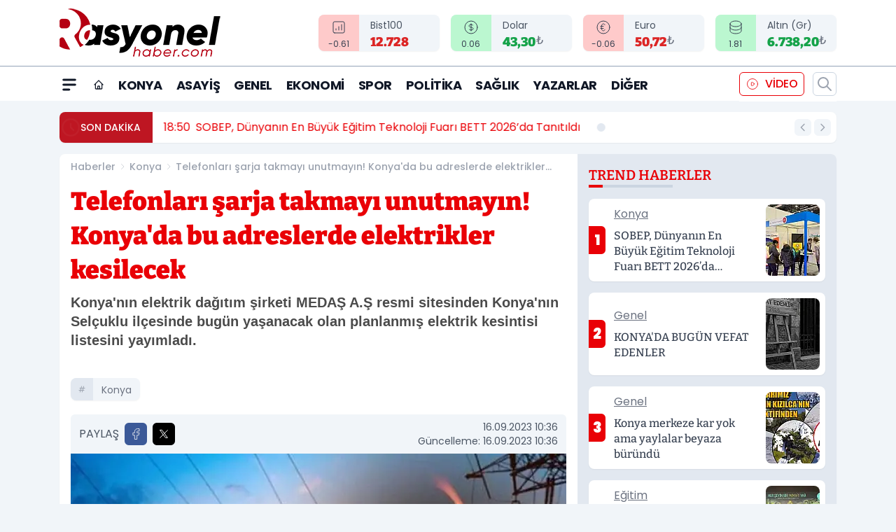

--- FILE ---
content_type: text/html; charset=UTF-8
request_url: https://www.rasyonelhaber.com/telefonlari-sarja-takmayi-unutmayin-konya-da-bu-adreslerde-elektrikler-kesilecek/71393/
body_size: 42866
content:
<!doctype html>
<html lang="tr" prefix="og: https://ogp.me/ns# article: https://ogp.me/ns/article#" class="scroll-smooth text-gray-500 antialiased bg-mi-blue-gray-50 js-focus-visible translated-ltr">
<head>
<link rel="dns-prefetch" href="https://s.rasyonelhaber.com">
<link rel="preconnect" href="https://s.rasyonelhaber.com">
<link rel="dns-prefetch" href="https://i.rasyonelhaber.com">
<link rel="preconnect" href="https://i.rasyonelhaber.com">
<link rel="dns-prefetch" href="//adservice.google.com">
<link rel="dns-prefetch" href="//adservice.google.com.tr">
<link rel="dns-prefetch" href="//partner.googleadservices.com">
<link rel="dns-prefetch" href="//googleads.g.doubleclick.net">
<link rel="dns-prefetch" href="//securepubads.g.doubleclick.net">
<link rel="dns-prefetch" href="//tpc.googlesyndication.com">
<link rel="dns-prefetch" href="//pagead2.googlesyndication.com">
<link rel="dns-prefetch" href="//www.googletagservices.com">
<link rel="dns-prefetch" href="//www.googletagmanager.com">
<link rel="dns-prefetch" href="//www.google-analytics.com">
<link rel="preconnect" href="//www.google-analytics.com">
<script>
    const img = new Image();
    img.src = 'https://i.rasyonelhaber.com/c/60/448x252/s/dosya/haber/telefonlari-sarja-takmayi-unut_1694849799_s0pUui.jpg';
    img.fetchPriority = 'high';
</script>
<title>Telefonları şarja takmayı unutmayın! Konya'da bu adreslerde elektrikler kesilecek</title>
<meta name="title" content="Telefonları şarja takmayı unutmayın! Konya'da bu adreslerde elektrikler kesilecek">
<meta name="description" content="Konya'nın elektrik dağıtım şirketi MEDAŞ A.Ş resmi sitesinden Konya'nın Selçuklu ilçesinde bugün yaşanacak olan planlanmış elektrik kesintisi listesini yayımladı.">
<meta name="datePublished" content="2023-09-16T10:36:40+03:00">
<meta name="dateModified" content="2023-09-16T10:36:40+03:00">
<meta name="url" content="https://www.rasyonelhaber.com/telefonlari-sarja-takmayi-unutmayin-konya-da-bu-adreslerde-elektrikler-kesilecek/71393/">
<meta name="articleSection" content="news">
<meta name="articleAuthor" content="Rasyonel Haber">
<style>
.mi-news-image{object-fit:cover;width:100%;height:100%;display:block}
body{font-display:swap}
</style>
<link rel="preload" href="https://s.rasyonelhaber.com/themes/wind/fonts/bitter-regular.woff2" as="font" type="font/woff2" crossorigin>
<link rel="preload" href="https://s.rasyonelhaber.com/themes/wind/fonts/bitter-500.woff2" as="font" type="font/woff2" crossorigin>
<link rel="preload" href="https://s.rasyonelhaber.com/themes/wind/fonts/bitter-600.woff2" as="font" type="font/woff2" crossorigin>
<link rel="preload" href="https://s.rasyonelhaber.com/themes/wind/fonts/bitter-700.woff2" as="font" type="font/woff2" crossorigin>
<link rel="preload" href="https://s.rasyonelhaber.com/themes/wind/fonts/bitter-800.woff2" as="font" type="font/woff2" crossorigin>
<link rel="preload" href="https://s.rasyonelhaber.com/themes/wind/fonts/bitter-900.woff2" as="font" type="font/woff2" crossorigin>
<style>@font-face{font-family:'Bitter';font-style:normal;font-weight:400;font-display:swap;src:url('https://s.rasyonelhaber.com/themes/wind/fonts/bitter-regular.woff2')format('woff2');unicode-range:U+0000-00FF,U+0100-017F,U+0130-0131,U+02BB-02BC,U+02C6,U+02DA,U+02DC,U+2000-206F,U+2074,U+20AC,U+2122,U+2191,U+2193,U+2212,U+2215,U+FEFF,U+FFFD}@font-face{font-family:'Bitter';font-style:normal;font-weight:700;font-display:swap;src:url('https://s.rasyonelhaber.com/themes/wind/fonts/bitter-700.woff2')format('woff2');unicode-range:U+0000-00FF,U+0100-017F,U+0130-0131,U+02BB-02BC,U+02C6,U+02DA,U+02DC,U+2000-206F,U+2074,U+20AC,U+2122,U+2191,U+2193,U+2212,U+2215,U+FEFF,U+FFFD}@font-face{font-family:'Bitter';font-style:normal;font-weight:600;font-display:swap;src:url('https://s.rasyonelhaber.com/themes/wind/fonts/bitter-600.woff2')format('woff2');unicode-range:U+0000-00FF,U+0100-017F,U+0130-0131,U+02BB-02BC,U+02C6,U+02DA,U+02DC,U+2000-206F,U+2074,U+20AC,U+2122,U+2191,U+2193,U+2212,U+2215,U+FEFF,U+FFFD}@font-face{font-family:'Bitter';font-style:normal;font-weight:500;font-display:swap;src:url('https://s.rasyonelhaber.com/themes/wind/fonts/bitter-500.woff2')format('woff2');unicode-range:U+0000-00FF,U+0100-017F,U+0130-0131,U+02BB-02BC,U+02C6,U+02DA,U+02DC,U+2000-206F,U+2074,U+20AC,U+2122,U+2191,U+2193,U+2212,U+2215,U+FEFF,U+FFFD}@font-face{font-family:'Bitter';font-style:normal;font-weight:800;font-display:swap;src:url('https://s.rasyonelhaber.com/themes/wind/fonts/bitter-800.woff2')format('woff2');unicode-range:U+0000-00FF,U+0100-017F,U+0130-0131,U+02BB-02BC,U+02C6,U+02DA,U+02DC,U+2000-206F,U+2074,U+20AC,U+2122,U+2191,U+2193,U+2212,U+2215,U+FEFF,U+FFFD}@font-face{font-family:'Bitter';font-style:normal;font-weight:900;font-display:swap;src:url('https://s.rasyonelhaber.com/themes/wind/fonts/bitter-900.woff2')format('woff2');unicode-range:U+0000-00FF,U+0100-017F,U+0130-0131,U+02BB-02BC,U+02C6,U+02DA,U+02DC,U+2000-206F,U+2074,U+20AC,U+2122,U+2191,U+2193,U+2212,U+2215,U+FEFF,U+FFFD}</style>
<link rel="preload" href="https://s.rasyonelhaber.com/themes/wind/fonts/poppins-regular.woff2" as="font" type="font/woff2" crossorigin>
<link rel="preload" href="https://s.rasyonelhaber.com/themes/wind/fonts/poppins-500.woff2" as="font" type="font/woff2" crossorigin>
<link rel="preload" href="https://s.rasyonelhaber.com/themes/wind/fonts/poppins-600.woff2" as="font" type="font/woff2" crossorigin>
<link rel="preload" href="https://s.rasyonelhaber.com/themes/wind/fonts/poppins-700.woff2" as="font" type="font/woff2" crossorigin>
<link rel="preload" href="https://s.rasyonelhaber.com/themes/wind/fonts/poppins-800.woff2" as="font" type="font/woff2" crossorigin>
<link rel="preload" href="https://s.rasyonelhaber.com/themes/wind/fonts/poppins-900.woff2" as="font" type="font/woff2" crossorigin>
<style>@font-face{font-family:'Poppins';font-style:normal;font-weight:400;font-display:swap;src:url('https://s.rasyonelhaber.com/themes/wind/fonts/poppins-regular.woff2')format('woff2');unicode-range:U+0000-00FF,U+0100-017F,U+0130-0131,U+02BB-02BC,U+02C6,U+02DA,U+02DC,U+2000-206F,U+2074,U+20AC,U+2122,U+2191,U+2193,U+2212,U+2215,U+FEFF,U+FFFD}@font-face{font-family:'Poppins';font-style:normal;font-weight:700;font-display:swap;src:url('https://s.rasyonelhaber.com/themes/wind/fonts/poppins-700.woff2')format('woff2');unicode-range:U+0000-00FF,U+0100-017F,U+0130-0131,U+02BB-02BC,U+02C6,U+02DA,U+02DC,U+2000-206F,U+2074,U+20AC,U+2122,U+2191,U+2193,U+2212,U+2215,U+FEFF,U+FFFD}@font-face{font-family:'Poppins';font-style:normal;font-weight:600;font-display:swap;src:url('https://s.rasyonelhaber.com/themes/wind/fonts/poppins-600.woff2')format('woff2');unicode-range:U+0000-00FF,U+0100-017F,U+0130-0131,U+02BB-02BC,U+02C6,U+02DA,U+02DC,U+2000-206F,U+2074,U+20AC,U+2122,U+2191,U+2193,U+2212,U+2215,U+FEFF,U+FFFD}@font-face{font-family:'Poppins';font-style:normal;font-weight:500;font-display:swap;src:url('https://s.rasyonelhaber.com/themes/wind/fonts/poppins-500.woff2')format('woff2');unicode-range:U+0000-00FF,U+0100-017F,U+0130-0131,U+02BB-02BC,U+02C6,U+02DA,U+02DC,U+2000-206F,U+2074,U+20AC,U+2122,U+2191,U+2193,U+2212,U+2215,U+FEFF,U+FFFD}@font-face{font-family:'Poppins';font-style:normal;font-weight:800;font-display:swap;src:url('https://s.rasyonelhaber.com/themes/wind/fonts/poppins-800.woff2')format('woff2');unicode-range:U+0000-00FF,U+0100-017F,U+0130-0131,U+02BB-02BC,U+02C6,U+02DA,U+02DC,U+2000-206F,U+2074,U+20AC,U+2122,U+2191,U+2193,U+2212,U+2215,U+FEFF,U+FFFD}@font-face{font-family:'Poppins';font-style:normal;font-weight:900;font-display:swap;src:url('https://s.rasyonelhaber.com/themes/wind/fonts/poppins-900.woff2')format('woff2');unicode-range:U+0000-00FF,U+0100-017F,U+0130-0131,U+02BB-02BC,U+02C6,U+02DA,U+02DC,U+2000-206F,U+2074,U+20AC,U+2122,U+2191,U+2193,U+2212,U+2215,U+FEFF,U+FFFD}</style>
<style>
body, html {padding: 0px !important;margin: 0px !important;}.leading-tight {line-height: 1.25;}.font-black {font-weight: 900;}.text-3xl {font-size: 1.875rem;line-height: 2.25rem;}.py-2 {padding-bottom: .5rem;padding-top: .5rem;}.pb-5 {padding-bottom: 1.25rem;}.pt-0 {padding-top: 0;}.font-semibold {font-weight: 600;}.object-cover {object-fit: cover;}  .w-full { width: 100%; }.h-full { height: 100%; }.news-description {font-family: -apple-system, BlinkMacSystemFont, 'Segoe UI', sans-serif;font-weight: 600;font-size: clamp(1.125rem, 2.5vw, 1.5rem);line-height: 1.5;color: #374151;margin: 0 0 1.25rem 0;}  @media (min-width: 768px) {.news-description { line-height: 1.375; }}img[fetchpriority="high"] {content-visibility: auto;will-change: auto;}
</style>
<meta charset="UTF-8">
<link rel="preload" as="image" href="https://i.rasyonelhaber.com/c/60/708x399/s/dosya/haber/telefonlari-sarja-takmayi-unut_1694849799_s0pUui.jpg" fetchpriority="high">
<link rel="preload" href="/themes/wind/css/haber.min.css?v=2605" as="style">
<link rel="preload" href="https://s.rasyonelhaber.com/themes/wind/js/jquery-3.6.0.min.js" as="script">
<link rel="preload" href="https://s.rasyonelhaber.com/themes/wind/js/swiper-bundle.min.js" as="script">
<link rel="preload" href="https://s.rasyonelhaber.com/themes/wind/js/miapp.js" as="script">
<link rel="preload" href="https://s.rasyonelhaber.com/themes/wind/js/social-share-kit.js" as="script" fetchpriority="low">
<link rel="preload" href="https://s.rasyonelhaber.com/themes/wind/js/jquery.fancybox.min.js" as="script" fetchpriority="low">
<link rel="canonical" href="https://www.rasyonelhaber.com/telefonlari-sarja-takmayi-unutmayin-konya-da-bu-adreslerde-elektrikler-kesilecek/71393/" />
<link rel="amphtml" href="https://www.rasyonelhaber.com/amp/telefonlari-sarja-takmayi-unutmayin-konya-da-bu-adreslerde-elektrikler-kesilecek/71393/" />
<link rel="index" title="Rasyonel Haber - Konya Son Dakika Haberler" href="https://www.rasyonelhaber.com/" />
<link rel="image_src" href="https://i.rasyonelhaber.com/c/60/1280x720/s/dosya/haber/m/telefonlari-sarja-takmayi-unut_1694849799_s0pUui.jpg" type="image/jpeg" />
<link rel="search" type="application/opensearchdescription+xml" title="Rasyonel Haber Arama" href="https://www.rasyonelhaber.com/opensearch.xml" />
<link rel="alternate" type="application/rss+xml" title="Rasyonel Haber - Konya Son Dakika Haberler rss beslemesi" href="https://www.rasyonelhaber.com/rss/" />
<meta name="image" content="https://i.rasyonelhaber.com/c/60/1280x720/s/dosya/haber/m/telefonlari-sarja-takmayi-unut_1694849799_s0pUui.jpg" />
<meta name="thumbnail_height" content="100" />
<meta name="thumbnail_width" content="100" />
<link rel="thumbnail" href="https://i.rasyonelhaber.com/c/60/100x100/s/dosya/haber/m/telefonlari-sarja-takmayi-unut_1694849799_s0pUui.jpg" type="image/jpeg" />
<meta name="dateCreated" content="2023-09-16T10:36:40+03:00" />
<meta name="dateUpdated" content="2023-09-16T10:36:40+03:00" />
<meta name="robots" content="index, follow, max-image-preview:large, max-snippet:-1, max-video-preview:-1" />
<meta name="google-site-verification" content="t1y6cMH-FRsAGeLNsWdjn_RMFWpPukWOh_9tho4D9PM" />
<meta property="og:site_name" content="Rasyonel Haber" />
<meta property="og:url" content="https://www.rasyonelhaber.com/telefonlari-sarja-takmayi-unutmayin-konya-da-bu-adreslerde-elektrikler-kesilecek/71393/" />
<meta property="og:title" content="Telefonları şarja takmayı unutmayın! Konya'da bu adreslerde elektrikler kesilecek" />
<meta property="og:description" content="Konya'nın elektrik dağıtım şirketi MEDAŞ A.Ş resmi sitesinden Konya'nın Selçuklu ilçesinde bugün yaşanacak olan planlanmış elektrik kesintisi listesini yayımladı." />
<meta property="og:image" content="https://i.rasyonelhaber.com/c/60/1280x720/s/dosya/haber/m/telefonlari-sarja-takmayi-unut_1694849799_s0pUui.jpg" />
<meta property="og:image:type" content="image/jpeg" />
<meta property="og:image:width" content="1280" />
<meta property="og:image:height" content="720" />
<meta property="og:image:alt" content="Telefonları şarja takmayı unutmayın! Konya'da bu adreslerde elektrikler kesilecek" />
<meta property="og:image:secure_url" content="https://i.rasyonelhaber.com/c/60/1280x720/s/dosya/haber/m/telefonlari-sarja-takmayi-unut_1694849799_s0pUui.jpg" />
<meta property="og:type" content="article" />
<meta property="og:locale" content="tr_TR" />
<meta property="twitter:account_id" content="" />
<meta name="twitter:card" content="summary_large_image" />
<meta name="twitter:url" content="https://www.rasyonelhaber.com/telefonlari-sarja-takmayi-unutmayin-konya-da-bu-adreslerde-elektrikler-kesilecek/71393/" />
<meta name="twitter:domain" content="https://www.rasyonelhaber.com/" />
<meta name="twitter:site" content="@" />
<meta name="twitter:title" content="Telefonları şarja takmayı unutmayın! Konya'da bu adreslerde elektrikler kesilecek" />
<meta name="twitter:description" content="Konya'nın elektrik dağıtım şirketi MEDAŞ A.Ş resmi sitesinden Konya'nın Selçuklu ilçesinde bugün yaşanacak olan planlanmış elektrik kesintisi listesini yayımladı." />
<meta name="twitter:image:src" content="https://i.rasyonelhaber.com/c/60/1280x720/s/dosya/haber/m/telefonlari-sarja-takmayi-unut_1694849799_s0pUui.jpg" />
<meta property="article:published_time" content="2023-09-16T10:36:40+03:00" />
<meta property="article:modified_time" content="2023-09-16T10:36:40+03:00" />
<meta property="article:author" content="Rasyonel Haber" />
<meta property="article:section" content="Konya" />
<meta property="article:opinion" content="false" />
<meta property="article:content_tier" content="free" />
<meta name="DC.Title" content="Telefonları şarja takmayı unutmayın! Konya'da bu adreslerde elektrikler kesilecek" />
<meta name="DC.Description" content="Konya'nın elektrik dağıtım şirketi MEDAŞ A.Ş resmi sitesinden Konya'nın Selçuklu ilçesinde bugün yaşanacak olan planlanmış elektrik kesintisi listesini yayımladı." />
<meta name="DC.Creator" content="Rasyonel Haber" />
<meta name="DC.Subject" content="Telefonları şarja takmayı unutmayın! Konya'da bu adreslerde elektrikler kesilecek" />
<meta name="DC.Publisher" content="Rasyonel Haber" />
<meta name="DC.Contributor" content="Rasyonel Haber" />
<meta name="DC.Date" content="2023-09-16" />
<meta name="DC.Type" content="Text" />
<meta name="DC.Source" content="https://www.rasyonelhaber.com/telefonlari-sarja-takmayi-unutmayin-konya-da-bu-adreslerde-elektrikler-kesilecek/71393/" />
<meta name="DC.Language" content="tr-TR" /><meta name="viewport" content="width=device-width, initial-scale=1, shrink-to-fit=no">
<meta http-equiv="X-UA-Compatible" content="ie=edge">
<meta http-equiv="content-type" content="text/html; charset=utf-8" />
<style>
    .h-menu {
        display: block;
        font-size: .875rem;
        font-weight: 500;
        letter-spacing: -.025em;
        line-height: 1.25rem;
        padding: .5rem 0;
        position: relative;
        text-transform: uppercase
    }

    @media (min-width: 970px) {
        .h-menu {
            font-size:1rem;
            line-height: 1.5rem;
            padding: .5rem 0
        }
    }
</style>
<link href="/themes/wind/css/haber.min.css?v=2605" rel="stylesheet">
<style>
    [x-cloak] { display: none }@font-face{font-family:swiper-icons;src:url('data:application/font-woff;charset=utf-8;base64, [base64]//wADZ2x5ZgAAAywAAADMAAAD2MHtryVoZWFkAAABbAAAADAAAAA2E2+eoWhoZWEAAAGcAAAAHwAAACQC9gDzaG10eAAAAigAAAAZAAAArgJkABFsb2NhAAAC0AAAAFoAAABaFQAUGG1heHAAAAG8AAAAHwAAACAAcABAbmFtZQAAA/gAAAE5AAACXvFdBwlwb3N0AAAFNAAAAGIAAACE5s74hXjaY2BkYGAAYpf5Hu/j+W2+MnAzMYDAzaX6QjD6/4//Bxj5GA8AuRwMYGkAPywL13jaY2BkYGA88P8Agx4j+/8fQDYfA1AEBWgDAIB2BOoAeNpjYGRgYNBh4GdgYgABEMnIABJzYNADCQAACWgAsQB42mNgYfzCOIGBlYGB0YcxjYGBwR1Kf2WQZGhhYGBiYGVmgAFGBiQQkOaawtDAoMBQxXjg/wEGPcYDDA4wNUA2CCgwsAAAO4EL6gAAeNpj2M0gyAACqxgGNWBkZ2D4/wMA+xkDdgAAAHjaY2BgYGaAYBkGRgYQiAHyGMF8FgYHIM3DwMHABGQrMOgyWDLEM1T9/w8UBfEMgLzE////P/5//f/V/xv+r4eaAAeMbAxwIUYmIMHEgKYAYjUcsDAwsLKxc3BycfPw8jEQA/[base64]/uznmfPFBNODM2K7MTQ45YEAZqGP81AmGGcF3iPqOop0r1SPTaTbVkfUe4HXj97wYE+yNwWYxwWu4v1ugWHgo3S1XdZEVqWM7ET0cfnLGxWfkgR42o2PvWrDMBSFj/IHLaF0zKjRgdiVMwScNRAoWUoH78Y2icB/yIY09An6AH2Bdu/UB+yxopYshQiEvnvu0dURgDt8QeC8PDw7Fpji3fEA4z/PEJ6YOB5hKh4dj3EvXhxPqH/SKUY3rJ7srZ4FZnh1PMAtPhwP6fl2PMJMPDgeQ4rY8YT6Gzao0eAEA409DuggmTnFnOcSCiEiLMgxCiTI6Cq5DZUd3Qmp10vO0LaLTd2cjN4fOumlc7lUYbSQcZFkutRG7g6JKZKy0RmdLY680CDnEJ+UMkpFFe1RN7nxdVpXrC4aTtnaurOnYercZg2YVmLN/d/gczfEimrE/fs/bOuq29Zmn8tloORaXgZgGa78yO9/cnXm2BpaGvq25Dv9S4E9+5SIc9PqupJKhYFSSl47+Qcr1mYNAAAAeNptw0cKwkAAAMDZJA8Q7OUJvkLsPfZ6zFVERPy8qHh2YER+3i/BP83vIBLLySsoKimrqKqpa2hp6+jq6RsYGhmbmJqZSy0sraxtbO3sHRydnEMU4uR6yx7JJXveP7WrDycAAAAAAAH//wACeNpjYGRgYOABYhkgZgJCZgZNBkYGLQZtIJsFLMYAAAw3ALgAeNolizEKgDAQBCchRbC2sFER0YD6qVQiBCv/H9ezGI6Z5XBAw8CBK/m5iQQVauVbXLnOrMZv2oLdKFa8Pjuru2hJzGabmOSLzNMzvutpB3N42mNgZGBg4GKQYzBhYMxJLMlj4GBgAYow/P/PAJJhLM6sSoWKfWCAAwDAjgbRAAB42mNgYGBkAIIbCZo5IPrmUn0hGA0AO8EFTQAA');font-weight:400;font-style:normal}:root{--swiper-theme-color:#007aff}.swiper{margin-left:auto;margin-right:auto;position:relative;overflow:hidden;list-style:none;padding:0;z-index:1}.swiper-vertical>.swiper-wrapper{flex-direction:column}.swiper-wrapper{position:relative;width:100%;height:100%;z-index:1;display:flex;transition-property:transform;box-sizing:content-box}.swiper-android .swiper-slide,.swiper-wrapper{transform:translate3d(0px,0,0)}.swiper-pointer-events{touch-action:pan-y}.swiper-pointer-events.swiper-vertical{touch-action:pan-x}.swiper-slide{flex-shrink:0;width:100%;height:100%;position:relative;transition-property:transform}.swiper-slide-invisible-blank{visibility:hidden}.swiper-autoheight,.swiper-autoheight .swiper-slide{height:auto}.swiper-autoheight .swiper-wrapper{align-items:flex-start;transition-property:transform,height}.swiper-backface-hidden .swiper-slide{transform:translateZ(0);-webkit-backface-visibility:hidden;backface-visibility:hidden}.swiper-3d,.swiper-3d.swiper-css-mode .swiper-wrapper{perspective:1200px}.swiper-3d .swiper-cube-shadow,.swiper-3d .swiper-slide,.swiper-3d .swiper-slide-shadow,.swiper-3d .swiper-slide-shadow-bottom,.swiper-3d .swiper-slide-shadow-left,.swiper-3d .swiper-slide-shadow-right,.swiper-3d .swiper-slide-shadow-top,.swiper-3d .swiper-wrapper{transform-style:preserve-3d}.swiper-3d .swiper-slide-shadow,.swiper-3d .swiper-slide-shadow-bottom,.swiper-3d .swiper-slide-shadow-left,.swiper-3d .swiper-slide-shadow-right,.swiper-3d .swiper-slide-shadow-top{position:absolute;left:0;top:0;width:100%;height:100%;pointer-events:none;z-index:10}.swiper-3d .swiper-slide-shadow{background:rgba(0,0,0,.15)}.swiper-3d .swiper-slide-shadow-left{background-image:linear-gradient(to left,rgba(0,0,0,.5),rgba(0,0,0,0))}.swiper-3d .swiper-slide-shadow-right{background-image:linear-gradient(to right,rgba(0,0,0,.5),rgba(0,0,0,0))}.swiper-3d .swiper-slide-shadow-top{background-image:linear-gradient(to top,rgba(0,0,0,.5),rgba(0,0,0,0))}.swiper-3d .swiper-slide-shadow-bottom{background-image:linear-gradient(to bottom,rgba(0,0,0,.5),rgba(0,0,0,0))}.swiper-css-mode>.swiper-wrapper{overflow:auto;scrollbar-width:none;-ms-overflow-style:none}.swiper-css-mode>.swiper-wrapper::-webkit-scrollbar{display:none}.swiper-css-mode>.swiper-wrapper>.swiper-slide{scroll-snap-align:start start}.swiper-horizontal.swiper-css-mode>.swiper-wrapper{scroll-snap-type:x mandatory}.swiper-vertical.swiper-css-mode>.swiper-wrapper{scroll-snap-type:y mandatory}.swiper-centered>.swiper-wrapper::before{content:'';flex-shrink:0;order:9999}.swiper-centered.swiper-horizontal>.swiper-wrapper>.swiper-slide:first-child{margin-inline-start:var(--swiper-centered-offset-before)}.swiper-centered.swiper-horizontal>.swiper-wrapper::before{height:100%;min-height:1px;width:var(--swiper-centered-offset-after)}.swiper-centered.swiper-vertical>.swiper-wrapper>.swiper-slide:first-child{margin-block-start:var(--swiper-centered-offset-before)}.swiper-centered.swiper-vertical>.swiper-wrapper::before{width:100%;min-width:1px;height:var(--swiper-centered-offset-after)}.swiper-centered>.swiper-wrapper>.swiper-slide{scroll-snap-align:center center}:root{--swiper-navigation-size:44px}.swiper-button-next,.swiper-button-prev{position:absolute;top:50%;width:calc(var(--swiper-navigation-size)/ 44 * 27);height:var(--swiper-navigation-size);margin-top:calc(0px - (var(--swiper-navigation-size)/ 2));z-index:10;cursor:pointer;display:flex;align-items:center;justify-content:center;color:var(--swiper-navigation-color,var(--swiper-theme-color))}.swiper-button-next.swiper-button-disabled,.swiper-button-prev.swiper-button-disabled{opacity:.35;cursor:auto;pointer-events:none}.swiper-button-next:after,.swiper-button-prev:after{font-family:swiper-icons;font-size:var(--swiper-navigation-size);text-transform:none!important;letter-spacing:0;text-transform:none;font-variant:initial;line-height:1}.swiper-button-prev,.swiper-rtl .swiper-button-next{left:10px;right:auto}.swiper-button-prev:after,.swiper-rtl .swiper-button-next:after{content:'prev'}.swiper-button-next,.swiper-rtl .swiper-button-prev{right:10px;left:auto}.swiper-button-next:after,.swiper-rtl .swiper-button-prev:after{content:'next'}.swiper-button-lock{display:none}.swiper-pagination{position:absolute;text-align:center;transition:.3s opacity;transform:translate3d(0,0,0);z-index:10}.swiper-pagination.swiper-pagination-hidden{opacity:0}.swiper-horizontal>.swiper-pagination-bullets,.swiper-pagination-bullets.swiper-pagination-horizontal,.swiper-pagination-custom,.swiper-pagination-fraction{bottom:10px;left:0;width:100%}.swiper-pagination-bullets-dynamic{overflow:hidden;font-size:0}.swiper-pagination-bullets-dynamic .swiper-pagination-bullet{transform:scale(.33);position:relative}.swiper-pagination-bullets-dynamic .swiper-pagination-bullet-active{transform:scale(1)}.swiper-pagination-bullets-dynamic .swiper-pagination-bullet-active-main{transform:scale(1)}.swiper-pagination-bullets-dynamic .swiper-pagination-bullet-active-prev{transform:scale(.66)}.swiper-pagination-bullets-dynamic .swiper-pagination-bullet-active-prev-prev{transform:scale(.33)}.swiper-pagination-bullets-dynamic .swiper-pagination-bullet-active-next{transform:scale(.66)}.swiper-pagination-bullets-dynamic .swiper-pagination-bullet-active-next-next{transform:scale(.33)}.swiper-pagination-bullet{width:var(--swiper-pagination-bullet-width,var(--swiper-pagination-bullet-size,8px));height:var(--swiper-pagination-bullet-height,var(--swiper-pagination-bullet-size,8px));display:inline-block;border-radius:50%;background:var(--swiper-pagination-bullet-inactive-color,#000);opacity:var(--swiper-pagination-bullet-inactive-opacity, .2)}button.swiper-pagination-bullet{border:none;margin:0;padding:0;box-shadow:none;-webkit-appearance:none;appearance:none}.swiper-pagination-clickable .swiper-pagination-bullet{cursor:pointer}.swiper-pagination-bullet:only-child{display:none!important}.swiper-pagination-bullet-active{opacity:var(--swiper-pagination-bullet-opacity, 1);background:var(--swiper-pagination-color,var(--swiper-theme-color))}.swiper-pagination-vertical.swiper-pagination-bullets,.swiper-vertical>.swiper-pagination-bullets{right:10px;top:50%;transform:translate3d(0px,-50%,0)}.swiper-pagination-vertical.swiper-pagination-bullets .swiper-pagination-bullet,.swiper-vertical>.swiper-pagination-bullets .swiper-pagination-bullet{margin:var(--swiper-pagination-bullet-vertical-gap,6px) 0;display:block}.swiper-pagination-vertical.swiper-pagination-bullets.swiper-pagination-bullets-dynamic,.swiper-vertical>.swiper-pagination-bullets.swiper-pagination-bullets-dynamic{top:50%;transform:translateY(-50%);width:8px}.swiper-pagination-vertical.swiper-pagination-bullets.swiper-pagination-bullets-dynamic .swiper-pagination-bullet,.swiper-vertical>.swiper-pagination-bullets.swiper-pagination-bullets-dynamic .swiper-pagination-bullet{display:inline-block;transition:.2s transform,.2s top}.swiper-horizontal>.swiper-pagination-bullets .swiper-pagination-bullet,.swiper-pagination-horizontal.swiper-pagination-bullets .swiper-pagination-bullet{margin:0 var(--swiper-pagination-bullet-horizontal-gap,4px)}.swiper-horizontal>.swiper-pagination-bullets.swiper-pagination-bullets-dynamic,.swiper-pagination-horizontal.swiper-pagination-bullets.swiper-pagination-bullets-dynamic{left:50%;transform:translateX(-50%);white-space:nowrap}.swiper-horizontal>.swiper-pagination-bullets.swiper-pagination-bullets-dynamic .swiper-pagination-bullet,.swiper-pagination-horizontal.swiper-pagination-bullets.swiper-pagination-bullets-dynamic .swiper-pagination-bullet{transition:.2s transform,.2s left}.swiper-horizontal.swiper-rtl>.swiper-pagination-bullets-dynamic .swiper-pagination-bullet{transition:.2s transform,.2s right}.swiper-pagination-progressbar{background:rgba(0,0,0,.25);position:absolute}.swiper-pagination-progressbar .swiper-pagination-progressbar-fill{background:var(--swiper-pagination-color,var(--swiper-theme-color));position:absolute;left:0;top:0;width:100%;height:100%;transform:scale(0);transform-origin:left top}.swiper-rtl .swiper-pagination-progressbar .swiper-pagination-progressbar-fill{transform-origin:right top}.swiper-horizontal>.swiper-pagination-progressbar,.swiper-pagination-progressbar.swiper-pagination-horizontal,.swiper-pagination-progressbar.swiper-pagination-vertical.swiper-pagination-progressbar-opposite,.swiper-vertical>.swiper-pagination-progressbar.swiper-pagination-progressbar-opposite{width:100%;height:4px;left:0;top:0}.swiper-horizontal>.swiper-pagination-progressbar.swiper-pagination-progressbar-opposite,.swiper-pagination-progressbar.swiper-pagination-horizontal.swiper-pagination-progressbar-opposite,.swiper-pagination-progressbar.swiper-pagination-vertical,.swiper-vertical>.swiper-pagination-progressbar{width:4px;height:100%;left:0;top:0}.swiper-pagination-lock{display:none}.swiper-lazy-preloader{width:42px;height:42px;position:absolute;left:50%;top:50%;margin-left:-21px;margin-top:-21px;z-index:10;transform-origin:50%;box-sizing:border-box;border:4px solid var(--swiper-preloader-color,var(--swiper-theme-color));border-radius:50%;border-top-color:transparent;animation:swiper-preloader-spin 1s infinite linear}.swiper-lazy-preloader-white{--swiper-preloader-color:#fff}.swiper-lazy-preloader-black{--swiper-preloader-color:#000}@keyframes swiper-preloader-spin{0%{transform:rotate(0deg)}100%{transform:rotate(360deg)}}.swiper-fade.swiper-free-mode .swiper-slide{transition-timing-function:ease-out}.swiper-fade .swiper-slide{pointer-events:none;transition-property:opacity}.swiper-fade .swiper-slide .swiper-slide{pointer-events:none}.swiper-fade .swiper-slide-active,.swiper-fade .swiper-slide-active .swiper-slide-active{pointer-events:auto}.fancybox-active{height:auto}.fancybox-is-hidden{left:-9999px;margin:0;position:absolute!important;top:-9999px;visibility:hidden}.fancybox-container{-webkit-backface-visibility:hidden;height:100%;left:0;outline:none;position:fixed;-webkit-tap-highlight-color:transparent;top:0;-ms-touch-action:manipulation;touch-action:manipulation;transform:translateZ(0);width:100%;z-index:99992}.fancybox-container *{box-sizing:border-box}.fancybox-bg,.fancybox-inner,.fancybox-outer,.fancybox-stage{bottom:0;left:0;position:absolute;right:0;top:0}.fancybox-outer{-webkit-overflow-scrolling:touch;overflow-y:auto}.fancybox-bg{background:#000000;opacity:0;transition-duration:inherit;transition-property:opacity;transition-timing-function:cubic-bezier(.47,0,.74,.71)}.fancybox-is-open .fancybox-bg{opacity:.8;transition-timing-function:cubic-bezier(.22,.61,.36,1)}.fancybox-caption,.fancybox-infobar,.fancybox-navigation .fancybox-button,.fancybox-toolbar{direction:ltr;opacity:0;position:absolute;transition:opacity .25s ease,visibility 0s ease .25s;visibility:hidden;z-index:99997}.fancybox-show-caption .fancybox-caption,.fancybox-show-infobar .fancybox-infobar,.fancybox-show-nav .fancybox-navigation .fancybox-button,.fancybox-show-toolbar .fancybox-toolbar{opacity:1;transition:opacity .25s ease 0s,visibility 0s ease 0s;visibility:visible}.fancybox-infobar{color:#ccc;font-size:13px;-webkit-font-smoothing:subpixel-antialiased;height:44px;left:0;line-height:44px;min-width:44px;mix-blend-mode:difference;padding:0 10px;pointer-events:none;top:0;-webkit-touch-callout:none;-webkit-user-select:none;-moz-user-select:none;-ms-user-select:none;user-select:none}.fancybox-toolbar{right:0;top:0}.fancybox-stage{direction:ltr;overflow:visible;transform:translateZ(0);z-index:99994}.fancybox-is-open .fancybox-stage{overflow:hidden}.fancybox-slide{-webkit-backface-visibility:hidden;display:none;height:100%;left:0;outline:none;overflow:auto;-webkit-overflow-scrolling:touch;padding:10px;position:absolute;text-align:center;top:0;transition-property:transform,opacity;white-space:normal;width:100%;z-index:99994}.fancybox-slide:before{content:\"\";display:inline-block;font-size:0;height:100%;vertical-align:middle;width:0}.fancybox-is-sliding .fancybox-slide,.fancybox-slide--current,.fancybox-slide--next,.fancybox-slide--previous{display:block}.fancybox-slide--image{overflow:hidden;padding:10px 0}.fancybox-slide--image:before{display:none}.fancybox-slide--html{padding:6px}.fancybox-content{background:#fff;display:inline-block;margin:0;max-width:100%;overflow:auto;-webkit-overflow-scrolling:touch;padding:10px;position:relative;text-align:left;vertical-align:middle}.fancybox-slide--image .fancybox-content{animation-timing-function:cubic-bezier(.5,0,.14,1);-webkit-backface-visibility:hidden;background:transparent;background-repeat:no-repeat;background-size:100% 100%;left:0;max-width:none;overflow:visible;padding:0;position:absolute;top:0;transform-origin:top left;transition-property:transform,opacity;-webkit-user-select:none;-moz-user-select:none;-ms-user-select:none;user-select:none;z-index:99995}.fancybox-can-zoomOut .fancybox-content{cursor:zoom-out}.fancybox-can-zoomIn .fancybox-content{cursor:zoom-in}.fancybox-can-pan .fancybox-content,.fancybox-can-swipe .fancybox-content{cursor:grab}.fancybox-is-grabbing .fancybox-content{cursor:grabbing}.fancybox-container [data-selectable=true]{cursor:text}.fancybox-image,.fancybox-spaceball{background:transparent;border:0;height:100%;left:0;margin:0;max-height:none;max-width:none;padding:0;position:absolute;top:0;-webkit-user-select:none;-moz-user-select:none;-ms-user-select:none;user-select:none;width:100%}.fancybox-spaceball{z-index:1}.fancybox-slide--iframe .fancybox-content,.fancybox-slide--map .fancybox-content,.fancybox-slide--pdf .fancybox-content,.fancybox-slide--video .fancybox-content{height:100%;overflow:visible;padding:0;width:100%}.fancybox-slide--video .fancybox-content{background:#000}.fancybox-slide--map .fancybox-content{background:#e5e3df}.fancybox-slide--iframe .fancybox-content{background:#f8f8f8}.fancybox-iframe,.fancybox-video{background:transparent;border:0;display:block;height:100%;margin:0;overflow:hidden;padding:0;width:100%}.fancybox-iframe{left:0;position:absolute;top:0}.fancybox-error{background:#fff;cursor:default;max-width:400px;padding:40px;width:100%}.fancybox-error p{color:#444;font-size:16px;line-height:20px;margin:0;padding:0}.fancybox-button{border:0;border-radius:0;box-shadow:none;cursor:pointer;display:inline-block;height:60px;margin:0;padding:10px;position:relative;transition:color .2s;vertical-align:top;visibility:inherit;width:60px}.fancybox-button,.fancybox-button:link,.fancybox-button:visited{color:#ccc}.fancybox-button:hover{color:#fff}.fancybox-button:focus{outline:none}.fancybox-button.fancybox-focus{outline:1px dotted}.fancybox-button[disabled],.fancybox-button[disabled]:hover{color:#888;cursor:default;outline:none}.fancybox-button div{height:100%}.fancybox-button svg{display:block;height:100%;overflow:visible;position:relative;width:100%}.fancybox-button svg path{fill:currentColor;stroke-width:0}.fancybox-button--fsenter svg:nth-child(2),.fancybox-button--fsexit svg:first-child,.fancybox-button--pause svg:first-child,.fancybox-button--play svg:nth-child(2){display:none}.fancybox-progress{background:#ff5268;height:2px;left:0;position:absolute;right:0;top:0;transform:scaleX(0);transform-origin:0;transition-property:transform;transition-timing-function:linear;z-index:99998}.fancybox-close-small{background:transparent;border:0;border-radius:0;color:#ccc;cursor:pointer;opacity:.8;padding:8px;position:absolute;right:-12px;top:-10px;z-index:401}.fancybox-close-small:hover{color:#fff;opacity:1}.fancybox-slide--html .fancybox-close-small{color:currentColor;padding:10px;right:0;top:0}.fancybox-slide--image.fancybox-is-scaling .fancybox-content{overflow:hidden}.fancybox-is-scaling .fancybox-close-small,.fancybox-is-zoomable.fancybox-can-pan .fancybox-close-small{display:none}.fancybox-navigation .fancybox-button{background-clip:content-box;height:100px;opacity:0;position:absolute;top:calc(50% - 50px);width:70px}.fancybox-navigation .fancybox-button div{padding:7px}.fancybox-navigation .fancybox-button--arrow_left{left:0;left:env(safe-area-inset-left);padding:31px 26px 31px 6px}.fancybox-navigation .fancybox-button--arrow_right{padding:31px 6px 31px 26px;right:0;right:env(safe-area-inset-right)}.fancybox-caption{background:linear-gradient(0deg,rgba(0,0,0,.85) 0,rgba(0,0,0,.3) 50%,rgba(0,0,0,.15) 65%,rgba(0,0,0,.075) 75.5%,rgba(0,0,0,.037) 82.85%,rgba(0,0,0,.019) 88%,transparent);bottom:0;color:#eee;font-size:14px;font-weight:400;left:0;line-height:1.5;padding:75px 10px 25px;pointer-events:none;right:0;text-align:center;z-index:99996}@supports (padding:max(0px)){.fancybox-caption{padding:75px max(10px,env(safe-area-inset-right)) max(25px,env(safe-area-inset-bottom)) max(10px,env(safe-area-inset-left))}}.fancybox-caption--separate{margin-top:-50px}.fancybox-caption__body{max-height:50vh;overflow:auto;pointer-events:all}.fancybox-caption a,.fancybox-caption a:link,.fancybox-caption a:visited{color:#ccc;text-decoration:none}.fancybox-caption a:hover{color:#fff;text-decoration:underline}.fancybox-loading{animation:a 1s linear infinite;background:transparent;border:4px solid #888;border-bottom-color:#fff;border-radius:50%;height:50px;left:50%;margin:-25px 0 0 -25px;opacity:.7;padding:0;position:absolute;top:50%;width:50px;z-index:99999}@keyframes a{to{transform:rotate(1turn)}}.fancybox-animated{transition-timing-function:cubic-bezier(0,0,.25,1)}.fancybox-fx-slide.fancybox-slide--previous{opacity:0;transform:translate3d(-100%,0,0)}.fancybox-fx-slide.fancybox-slide--next{opacity:0;transform:translate3d(100%,0,0)}.fancybox-fx-slide.fancybox-slide--current{opacity:1;transform:translateZ(0)}.fancybox-fx-fade.fancybox-slide--next,.fancybox-fx-fade.fancybox-slide--previous{opacity:0;transition-timing-function:cubic-bezier(.19,1,.22,1)}.fancybox-fx-fade.fancybox-slide--current{opacity:1}.fancybox-fx-zoom-in-out.fancybox-slide--previous{opacity:0;transform:scale3d(1.5,1.5,1.5)}.fancybox-fx-zoom-in-out.fancybox-slide--next{opacity:0;transform:scale3d(.5,.5,.5)}.fancybox-fx-zoom-in-out.fancybox-slide--current{opacity:1;transform:scaleX(1)}.fancybox-fx-rotate.fancybox-slide--previous{opacity:0;transform:rotate(-1turn)}.fancybox-fx-rotate.fancybox-slide--next{opacity:0;transform:rotate(1turn)}.fancybox-fx-rotate.fancybox-slide--current{opacity:1;transform:rotate(0deg)}.fancybox-fx-circular.fancybox-slide--previous{opacity:0;transform:scale3d(0,0,0) translate3d(-100%,0,0)}.fancybox-fx-circular.fancybox-slide--next{opacity:0;transform:scale3d(0,0,0) translate3d(100%,0,0)}.fancybox-fx-circular.fancybox-slide--current{opacity:1;transform:scaleX(1) translateZ(0)}.fancybox-fx-tube.fancybox-slide--previous{transform:translate3d(-100%,0,0) scale(.1) skew(-10deg)}.fancybox-fx-tube.fancybox-slide--next{transform:translate3d(100%,0,0) scale(.1) skew(10deg)}.fancybox-fx-tube.fancybox-slide--current{transform:translateZ(0) scale(1)}@media (max-height:576px){.fancybox-slide{padding-left:6px;padding-right:6px}.fancybox-slide--image{padding:6px 0}.fancybox-close-small{right:-6px}.fancybox-slide--image .fancybox-close-small{background:#4e4e4e;color:#f2f4f6;height:36px;opacity:1;padding:6px;right:0;top:0;width:36px}.fancybox-caption{padding-left:12px;padding-right:12px}@supports (padding:max(0px)){.fancybox-caption{padding-left:max(12px,env(safe-area-inset-left));padding-right:max(12px,env(safe-area-inset-right))}}}.fancybox-share{background:#f4f4f4;border-radius:3px;max-width:90%;padding:30px;text-align:center}.fancybox-share h1{color:#222;font-size:35px;font-weight:700;margin:0 0 20px}.fancybox-share p{margin:0;padding:0}.fancybox-share__button{border:0;border-radius:3px;display:inline-block;font-size:14px;font-weight:700;line-height:40px;margin:0 5px 10px;min-width:130px;padding:0 15px;text-decoration:none;transition:all .2s;-webkit-user-select:none;-moz-user-select:none;-ms-user-select:none;user-select:none;white-space:nowrap}.fancybox-share__button:link,.fancybox-share__button:visited{color:#fff}.fancybox-share__button:hover{text-decoration:none}.fancybox-share__button--fb{background:#3b5998}.fancybox-share__button--fb:hover{background:#344e86}.fancybox-share__button--pt{background:#bd081d}.fancybox-share__button--pt:hover{background:#aa0719}.fancybox-share__button--tw{background:#1da1f2}.fancybox-share__button--tw:hover{background:#0d95e8}.fancybox-share__button svg{height:25px;margin-right:7px;position:relative;top:-1px;vertical-align:middle;width:25px}.fancybox-share__button svg path{fill:#fff}.fancybox-share__input{background:transparent;border:0;border-bottom:1px solid #d7d7d7;border-radius:0;color:#5d5b5b;font-size:14px;margin:10px 0 0;outline:none;padding:10px 15px;width:100%}.fancybox-thumbs{background:#ddd;bottom:0;display:none;margin:0;-webkit-overflow-scrolling:touch;-ms-overflow-style:-ms-autohiding-scrollbar;padding:2px 2px 4px;position:absolute;right:0;-webkit-tap-highlight-color:rgba(0,0,0,0);top:0;width:212px;z-index:99995}.fancybox-thumbs-x{overflow-x:auto;overflow-y:hidden}.fancybox-show-thumbs .fancybox-thumbs{display:block}.fancybox-show-thumbs .fancybox-inner{right:212px}.fancybox-thumbs__list{font-size:0;height:100%;list-style:none;margin:0;overflow-x:hidden;overflow-y:auto;padding:0;position:absolute;position:relative;white-space:nowrap;width:100%}.fancybox-thumbs-x .fancybox-thumbs__list{overflow:hidden}.fancybox-thumbs-y .fancybox-thumbs__list::-webkit-scrollbar{width:7px}.fancybox-thumbs-y .fancybox-thumbs__list::-webkit-scrollbar-track{background:#fff;border-radius:10px;box-shadow:inset 0 0 6px rgba(0,0,0,.3)}.fancybox-thumbs-y .fancybox-thumbs__list::-webkit-scrollbar-thumb{background:#2a2a2a;border-radius:10px}.fancybox-thumbs__list a{-webkit-backface-visibility:hidden;backface-visibility:hidden;background-color:rgba(0,0,0,.1);background-position:50%;background-repeat:no-repeat;background-size:cover;cursor:pointer;float:left;height:75px;margin:2px;max-height:calc(100% - 8px);max-width:calc(50% - 4px);outline:none;overflow:hidden;padding:0;position:relative;-webkit-tap-highlight-color:transparent;width:100px}.fancybox-thumbs__list a:before{border:6px solid #ff5268;bottom:0;content:\"\";left:0;opacity:0;position:absolute;right:0;top:0;transition:all .2s cubic-bezier(.25,.46,.45,.94);z-index:99991}.fancybox-thumbs__list a:focus:before{opacity:.5}.fancybox-thumbs__list a.fancybox-thumbs-active:before{opacity:1}@media (max-width:576px){.fancybox-thumbs{width:110px}.fancybox-show-thumbs .fancybox-inner{right:110px}.fancybox-thumbs__list a{max-width:calc(100% - 10px)}}.fancybox-slide--iframe .fancybox-content {width  : 400px!important;margin: 0;border-radius: 0.5rem!important;overflow: hidden!important;}.n-comment-success {position: absolute;width: 100%;height: 100%;background-color: rgba(255, 255, 255, .9);top: 0;left: 0;z-index: 999999;display: flex;justify-content: center;align-items: center;}.n-comment-icon-s{clear:both;color:#8bc34a;font-size: 70px;text-align: center;display: block;padding: 5px}.n-comment-icon-w{clear:both;color:#ff9800;font-size: 70px;text-align: center;display: block;padding: 5px}.n-commnet-title{font-size: 19px;color:#888888;text-align: center;padding: 5px 20px 30px 20px;}.n-close{display:inline-block;font-size:15px;font-weight:600;padding:5px 10px 5px 10px;border:1px solid #888888;margin-top:30px!important;border-radius: 0.5rem;}#Imageid{border-radius:0.5rem!important;overflow:hidden!important;}
</style><meta name="mobile-web-app-capable" content="yes">
<meta name="application-name" content="Rasyonel Haber - Konya Son Dakika Haberler">
<link rel="manifest" href="/manifest.json">
<link rel="icon" href="https://s.rasyonelhaber.com/dosya/logo/rasyonel-haber-favicon.png">
<link rel="apple-touch-icon" href="https://s.rasyonelhaber.com/dosya/logo/rasyonel-haber-favicon.png">
<link rel="android-touch-icon" href="https://s.rasyonelhaber.com/dosya/logo/rasyonel-haber-favicon.png" />
<link rel="apple-touch-icon-precomposed" href="https://s.rasyonelhaber.com/c/80/114x114/s/dosya/logo/favicons/rasyonel-haber-favicon.png" />
<link rel="apple-touch-icon-precomposed" sizes="170x170" href="https://s.rasyonelhaber.com/c/80/114x114/s/dosya/logo/favicons/rasyonel-haber-favicon.png" />
<link rel="apple-touch-icon" sizes="57x57" href="https://s.rasyonelhaber.com/c/80/57x57/s/dosya/logo/favicons/rasyonel-haber-favicon.png">
<link rel="apple-touch-icon" sizes="60x60" href="https://s.rasyonelhaber.com/c/80/60x60/s/dosya/logo/favicons/rasyonel-haber-favicon.png">
<link rel="apple-touch-icon" sizes="72x72" href="https://s.rasyonelhaber.com/c/80/72x72/s/dosya/logo/favicons/rasyonel-haber-favicon.png">
<link rel="apple-touch-icon" sizes="76x76" href="https://s.rasyonelhaber.com/c/80/76x76/s/dosya/logo/favicons/rasyonel-haber-favicon.png">
<link rel="apple-touch-icon" sizes="114x114" href="https://s.rasyonelhaber.com/c/80/114x114/s/dosya/logo/favicons/rasyonel-haber-favicon.png">
<link rel="apple-touch-icon" sizes="120x120" href="https://s.rasyonelhaber.com/c/80/120x120/s/dosya/logo/favicons/rasyonel-haber-favicon.png">
<link rel="apple-touch-icon" sizes="144x144" href="https://s.rasyonelhaber.com/c/80/144x144/s/dosya/logo/favicons/rasyonel-haber-favicon.png">
<link rel="apple-touch-icon" sizes="152x152" href="https://s.rasyonelhaber.com/c/80/152x152/s/dosya/logo/favicons/rasyonel-haber-favicon.png">
<link rel="apple-touch-icon" sizes="180x180" href="https://s.rasyonelhaber.com/c/80/180x180/s/dosya/logo/favicons/rasyonel-haber-favicon.png">
<link rel="icon" type="image/png" sizes="512x512" href="https://s.rasyonelhaber.com/c/80/512x512/s/dosya/logo/favicons/rasyonel-haber-favicon.png">
<link rel="icon" type="image/png" sizes="384x384" href="https://s.rasyonelhaber.com/c/80/384x384/s/dosya/logo/favicons/rasyonel-haber-favicon.png">
<link rel="icon" type="image/png" sizes="192x192" href="https://s.rasyonelhaber.com/c/80/192x192/s/dosya/logo/favicons/rasyonel-haber-favicon.png">
<link rel="icon" type="image/png" sizes="152x152" href="https://s.rasyonelhaber.com/c/80/152x152/s/dosya/logo/favicons/rasyonel-haber-favicon.png">
<link rel="icon" type="image/png" sizes="144x144" href="https://s.rasyonelhaber.com/c/80/144x144/s/dosya/logo/favicons/rasyonel-haber-favicon.png">
<link rel="icon" type="image/png" sizes="128x128" href="https://s.rasyonelhaber.com/c/80/128x128/s/dosya/logo/favicons/rasyonel-haber-favicon.png">
<link rel="icon" type="image/png" sizes="96x96" href="https://s.rasyonelhaber.com/c/80/96x96/s/dosya/logo/favicons/rasyonel-haber-favicon.png">
<link rel="icon" type="image/png" sizes="72x72" href="https://s.rasyonelhaber.com/c/80/72x72/s/dosya/logo/favicons/rasyonel-haber-favicon.png">
<link rel="icon" type="image/png" sizes="32x32" href="https://s.rasyonelhaber.com/c/80/32x32/s/dosya/logo/favicons/rasyonel-haber-favicon.png">
<link rel="icon" type="image/png" sizes="16x16" href="https://s.rasyonelhaber.com/c/80/16x16/s/dosya/logo/favicons/rasyonel-haber-favicon.png">
<meta name="apple-mobile-web-app-status-bar-style" content="#ffffff">
<meta name="apple-mobile-web-app-title" content="Rasyonel Haber - Konya Son Dakika Haberler">
<meta name="apple-mobile-web-app-status-bar-style" content="#ffffff" />
<meta name="msapplication-TileColor" content="#ffffff">
<meta name="msapplication-TileImage" content="https://s.rasyonelhaber.com/c/80/152x152/s/dosya/logo/favicons/rasyonel-haber-favicon.png">
<meta name="theme-color" content="#e90006">
<script>
    if ('serviceWorker' in navigator) {
        navigator.serviceWorker.register('/serviceworker.js')
            .then(() => console.log('Service Worker Installed...'))
            .catch(err => console.error('Not supported browser!', err));
    }
</script>
    <!-- Google tag (gtag.js) -->
    <script defer src="https://www.googletagmanager.com/gtag/js?id=G-XWD64YFEWQ"></script>
    <script>
        window.dataLayer = window.dataLayer || [];
        function gtag(){dataLayer.push(arguments);}
        gtag('js', new Date());
        gtag('config', 'G-XWD64YFEWQ');
    </script>
<script defer data-domain="rasyonelhaber.com" src="https://app.kulgacdn.com/js/script.js"></script>
</head>
<body class="haber-detay bg-secondary bg-opacity-80 lg:bg-slate-100 font-misans text-gray-600 selection:bg-slate-300 selection:text-white">
<div class="bg-slate-100 max-w-md lg:max-w-full mx-auto">
<div class="hidden bg-gray-200 text-gray-600"></div>
<div class="hidden bg-green-200 text-green-600"></div>
<div class="hidden bg-red-200 text-red-600"></div>
<div class="bg-header relative z-10 hidden invisible lg:block lg:visible">
    <div class="container mx-auto grid grid-cols-12 items-center py-3">
        <div class="col-span-4 flex flex-wrap items-center px-0">
            <a class="w-fit h-auto" href="https://www.rasyonelhaber.com/">
                <img class="items-center" src="https://s.rasyonelhaber.com/dosya/logo/svg/logo-ana.svg" width="231" height="70" alt="Rasyonel Haber - Konya Son Dakika Haberler">
            </a>
        </div>
        <div class="col-span-8">
            <div class="grid grid-cols-2 lg:grid-cols-4 gap-2 lg:gap-4">
                <div class="bg-slate-100 flex flex-wrap brd">
                    <div class="w-1/3 flex flex-col bg-red-200 items-center justify-center pt-1.5 pb-0.5">
                        <div>
                            <svg xmlns="http://www.w3.org/2000/svg" class="h-5 w-5 xl:h-6 xl:w-6 text-gray-700" fill="none" viewBox="0 0 24 24" stroke="currentColor">
                                <path stroke-linecap="round" stroke-linejoin="round" stroke-width="1" d="M16 8v8m-4-5v5m-4-2v2m-2 4h12a2 2 0 002-2V6a2 2 0 00-2-2H6a2 2 0 00-2 2v12a2 2 0 002 2z" />
                            </svg>
                        </div>
                        <div class="text-gray-700 text-xs pt-0 xl:pt-1">-0.61</div>
                    </div>
                    <div class="w-2/3 flex flex-col content-between relative pb-0.5 pl-4 pr-3">
                        <div class="h-1/2 inline-flex items-end text-sm">Bist100</div>
                        <div class="h-1/2 inline-flex items-start text-lg text-red-600 font-mibitter font-black tracking-wide">12.728</div>
                    </div>
                </div>
                <div class="bg-slate-100 flex flex-wrap brd">
                    <div class="w-1/3 flex flex-col bg-green-200 items-center justify-center pt-1.5 pb-0.5">
                        <div>
                            <svg xmlns="http://www.w3.org/2000/svg" class="h-5 w-5 xl:h-6 xl:w-6 text-gray-700" fill="none" viewBox="0 0 24 24" stroke="currentColor">
                                <path stroke-linecap="round" stroke-linejoin="round" stroke-width="1" d="M12 8c-1.657 0-3 .895-3 2s1.343 2 3 2 3 .895 3 2-1.343 2-3 2m0-8c1.11 0 2.08.402 2.599 1M12 8V7m0 1v8m0 0v1m0-1c-1.11 0-2.08-.402-2.599-1M21 12a9 9 0 11-18 0 9 9 0 0118 0z" />
                            </svg>
                        </div>
                        <div class="text-gray-700 text-xs pt-0 xl:pt-1">0.06</div>
                    </div>
                    <div class="w-2/3 flex flex-col content-between relative pb-0.5 pl-4 pr-3">
                        <div class="h-1/2 inline-flex items-end text-sm">Dolar</div>
                        <div class="h-1/2 inline-flex items-start text-lg text-green-600 font-mibitter font-black tracking-wide">43,30 <span class="text-base font-normal text-gray-500">₺</span></div>
                    </div>
                </div>
                <div class="bg-slate-100 flex flex-wrap brd">
                    <div class="w-1/3 flex flex-col bg-red-200 items-center justify-center pt-1.5 pb-0.5">
                        <div>
                            <svg xmlns="http://www.w3.org/2000/svg" class="h-5 w-5 xl:h-6 xl:w-6 text-gray-700" fill="none" viewBox="0 0 24 24" stroke="currentColor">
                                <path stroke-linecap="round" stroke-linejoin="round" stroke-width="1" d="M14.121 15.536c-1.171 1.952-3.07 1.952-4.242 0-1.172-1.953-1.172-5.119 0-7.072 1.171-1.952 3.07-1.952 4.242 0M8 10.5h4m-4 3h4m9-1.5a9 9 0 11-18 0 9 9 0 0118 0z" />
                            </svg>
                        </div>
                        <div class="text-gray-700 text-xs pt-0 xl:pt-1">-0.06</div>
                    </div>
                    <div class="w-2/3 flex flex-col content-between relative pb-0.5 pl-4 pr-3">
                        <div class="h-1/2 inline-flex items-end text-sm">Euro</div>
                        <div class="h-1/2 inline-flex items-start text-lg text-red-600 font-mibitter font-black tracking-wide">50,72 <span class="text-base font-normal text-gray-500">₺</span></div>
                    </div>
                </div>
                <div class="bg-slate-100 flex flex-wrap brd">
                    <div class="w-1/3 flex flex-col bg-green-200 items-center justify-center pt-1.5 pb-0.5">
                        <div>
                            <svg xmlns="http://www.w3.org/2000/svg" class="h-5 w-5 xl:h-6 xl:w-6 text-gray-700" fill="none" viewBox="0 0 24 24" stroke="currentColor">
                                <path stroke-linecap="round" stroke-linejoin="round" stroke-width="1" d="M4 7v10c0 2.21 3.582 4 8 4s8-1.79 8-4V7M4 7c0 2.21 3.582 4 8 4s8-1.79 8-4M4 7c0-2.21 3.582-4 8-4s8 1.79 8 4m0 5c0 2.21-3.582 4-8 4s-8-1.79-8-4" />
                            </svg>
                        </div>
                        <div class="text-gray-700 text-xs pt-0 xl:pt-1">1.81</div>
                    </div>
                    <div class="w-2/3 flex flex-col content-between relative pb-0.5 pl-4 pr-3">
                        <div class="h-1/2 inline-flex items-end text-sm">Altın (Gr)</div>
                        <div class="h-1/2 inline-flex items-start text-lg text-green-600 font-mibitter font-black tracking-wide">6.738,20 <span class="text-base font-normal text-gray-500">₺</span></div>
                    </div>
                </div>
            </div>
        </div>
    </div>
</div>
<header class="bg-white text-gray-900 sticky top-0 left-0 z-50 w-full h-[50px] border-t border-t-slate-400 hidden invisible lg:block lg:visible">
    <nav class="container mx-auto relative z-50 py-0">
        <div class="relative z-50 mx-auto flex justify-between">
            <ul class="flex items-center mt-0 w-auto h-[50px] overflow-hidden">
                <li class="hover:text-primary mr-5 flex place-items-center">
                    <button id="mi-desktop-menu-toggle" class="px-0 pt-0.5" aria-label="Mega Menü">
                        <svg xmlns="http://www.w3.org/2000/svg" class="h-7 w-7 hover:text-primary" viewBox="0 0 20 20" fill="currentColor">
                            <path fill-rule="evenodd" d="M3 5a1 1 0 011-1h12a1 1 0 110 2H4a1 1 0 01-1-1zM3 10a1 1 0 011-1h12a1 1 0 110 2H4a1 1 0 01-1-1zM3 15a1 1 0 011-1h6a1 1 0 110 2H4a1 1 0 01-1-1z" clip-rule="evenodd" />
                        </svg>
                    </button>
                    <div id="mi-desktop-menu" class="invisible hidden absolute top-[50px] left-0 mt-0 w-full h-auto bg-white rounded-b-md overflow-hidden shadow-2xl border-t border-t-slate-200 border-l border-l-slate-200 border-r border-r-slate-200 border-b border-b-slate-200 z-20">
                        <div class="w-full h-auto">
                            <div class="bg-white px-4">
                                <div class="container mx-auto grid grid-cols-1 lg:grid-cols-3 gap-0 lg:gap-6">
                                    <div class="col-span-2 grid grid-cols-1 lg:grid-cols-3 gap-0 lg:gap-6 px-4 lg:px-0">
                                                                                    <div class="mt-4 w-full text-center lg:text-left">
                                                <div class="uppercase font-mibitter font-bold text-lg text-gray-600 border-b border-gray-600 border-dashed pb-1.5">Konya Haber</div>
                                                <ul class="flex flex-col mt-4 mb-0 lg:mt-4 lg:mb-4">
                                                                                                                                                                        <li class="py-0.5"><a href="https://www.rasyonelhaber.com/haberler/asayis/" title="Konya Asayiş" class="font-normal text-base text-gray-600 hover:text-primary">Konya Asayiş</a></li>
                                                                                                                                                                                                                                <li class="py-0.5"><a href="https://www.rasyonelhaber.com/haberleri/konya-valiligi" title="Konya Valiliği" class="font-normal text-base text-gray-600 hover:text-primary">Konya Valiliği</a></li>
                                                                                                                                                                                                                                <li class="py-0.5"><a href="https://www.rasyonelhaber.com/haberleri/konya-emniyeti/" title="Konya Emniyeti" class="font-normal text-base text-gray-600 hover:text-primary">Konya Emniyeti</a></li>
                                                                                                                                                                                                                                <li class="py-0.5"><a href="https://www.rasyonelhaber.com/haberleri/konya-hava-durumu/" title="Konya Hava Durumu" class="font-normal text-base text-gray-600 hover:text-primary">Konya Hava Durumu</a></li>
                                                                                                                                                                                                                                <li class="py-0.5"><a href="https://www.rasyonelhaber.com/haberleri/konya-kaza" title="Konya Trafik Kazası" class="font-normal text-base text-gray-600 hover:text-primary">Konya Trafik Kazası</a></li>
                                                                                                                                                                                                                                <li class="py-0.5"><a href="https://www.rasyonelhaber.com/haberleri/konya-son-dakika/" title="Konya Son Dakika" class="font-normal text-base text-gray-600 hover:text-primary">Konya Son Dakika</a></li>
                                                                                                                                                                                                                                <li class="py-0.5"><a href="https://www.rasyonelhaber.com/haberleri/konya-cinayet/" title="Konya Cinayet" class="font-normal text-base text-gray-600 hover:text-primary">Konya Cinayet</a></li>
                                                                                                                                                                                                                                <li class="py-0.5"><a href="https://www.rasyonelhaber.com/haberler/siyaset/" title="Konya Siyaset Haberleri" class="font-normal text-base text-gray-600 hover:text-primary">Konya Siyaset Haberleri</a></li>
                                                                                                                                                                                                                                <li class="py-0.5"><a href="https://www.rasyonelhaber.com/haberler/ekonomi/" title="Konya Ekonomi Haberleri" class="font-normal text-base text-gray-600 hover:text-primary">Konya Ekonomi Haberleri</a></li>
                                                                                                                                                                                                                                                                                                                                                                                                                                                                                                                                                                                                                                                                                                                                                                                                                                                                                                                                                                                                                                                                                                                                                                                                                                                                                                                                                                                                                                                                                                                                                                                                                        </ul>
                                            </div>
                                                                                        <div class="mt-4 w-full text-center lg:text-left">
                                                <div class="uppercase font-mibitter font-bold text-lg text-gray-600 border-b border-gray-600 border-dashed pb-1.5">Konya İlçe Haberleri</div>
                                                <ul class="flex flex-col mt-4 mb-0 lg:mt-4 lg:mb-4">
                                                                                                                                                                                                                                                                                                                                                                                                                                                                                                                                                                                                                                                                                                                                                                                                                                                                                                                                                                                                                                                                                                                                                                                    <li class="py-0.5"><a href="https://www.rasyonelhaber.com/haberleri/selcuklu/" title="Konya Selçuklu Haberleri" class="font-normal text-base text-gray-600 hover:text-primary">Konya Selçuklu Haberleri</a></li>
                                                                                                                                                                                                                                <li class="py-0.5"><a href="https://www.rasyonelhaber.com/haberleri/karatay/" title="Konya Karatay Haberleri" class="font-normal text-base text-gray-600 hover:text-primary">Konya Karatay Haberleri</a></li>
                                                                                                                                                                                                                                <li class="py-0.5"><a href="https://www.rasyonelhaber.com/haberleri/meram/" title="Konya Meram Haberleri" class="font-normal text-base text-gray-600 hover:text-primary">Konya Meram Haberleri</a></li>
                                                                                                                                                                                                                                <li class="py-0.5"><a href="https://www.rasyonelhaber.com/haberler/spor/" title="Konya Spor Haberleri" class="font-normal text-base text-gray-600 hover:text-primary">Konya Spor Haberleri</a></li>
                                                                                                                                                                                                                                                                                                                                                                                                                                                                                                                                                                                                                                                                                                                                                                                                                                                                                                                                                                                                                                                                                                                                                                        </ul>
                                            </div>
                                                                                        <div class="mt-4 w-full text-center lg:text-left">
                                                <div class="uppercase font-mibitter font-bold text-lg text-gray-600 border-b border-gray-600 border-dashed pb-1.5">Konya Güncel</div>
                                                <ul class="flex flex-col mt-4 mb-0 lg:mt-4 lg:mb-4">
                                                                                                                                                                                                                                                                                                                                                                                                                                                                                                                                                                                                                                                                                                                                                                                                                                                                                                                                                                                                                                                                                                                                                                                                                                                                                                                                                                                                                                                                                                                                                                                                                                    <li class="py-0.5"><a href="https://www.rasyonelhaber.com/haberler/egitim/" title="Konya Eğitim Haberleri" class="font-normal text-base text-gray-600 hover:text-primary">Konya Eğitim Haberleri</a></li>
                                                                                                                                                                                                                                <li class="py-0.5"><a href="https://www.rasyonelhaber.com/haberleri/eregli/" title="Konya Ereğli Haberleri" class="font-normal text-base text-gray-600 hover:text-primary">Konya Ereğli Haberleri</a></li>
                                                                                                                                                                                                                                <li class="py-0.5"><a href="https://www.rasyonelhaber.com/haberleri/seydisehir/" title="Konya Seydişehir Haberleri" class="font-normal text-base text-gray-600 hover:text-primary">Konya Seydişehir Haberleri</a></li>
                                                                                                                                                                                                                                <li class="py-0.5"><a href="https://www.rasyonelhaber.com/haberleri/beysehir/" title="Konya Beyşehir Haberleri" class="font-normal text-base text-gray-600 hover:text-primary">Konya Beyşehir Haberleri</a></li>
                                                                                                                                                                                                                                <li class="py-0.5"><a href="https://www.rasyonelhaber.com/" title="Konya Haberleri" class="font-normal text-base text-gray-600 hover:text-primary">Konya Haberleri</a></li>
                                                                                                                                                                                                                                <li class="py-0.5"><a href="https://www.rasyonelhaber.com/haberleri/konya-deprem/" title="Konya Deprem Haberleri" class="font-normal text-base text-gray-600 hover:text-primary">Konya Deprem Haberleri</a></li>
                                                                                                                                                                                                                                <li class="py-0.5"><a href="https://www.rasyonelhaber.com/haberler/genel/" title="Konya Genel Haberler" class="font-normal text-base text-gray-600 hover:text-primary">Konya Genel Haberler</a></li>
                                                                                                                                                                                                                                <li class="py-0.5"><a href="https://www.rasyonelhaber.com/haberler/politika/" title="Konya Politika Haberleri" class="font-normal text-base text-gray-600 hover:text-primary">Konya Politika Haberleri</a></li>
                                                                                                                                                                                                                                <li class="py-0.5"><a href="https://www.rasyonelhaber.com/haberler/saglik/" title="Konya Sağlık Haberleri" class="font-normal text-base text-gray-600 hover:text-primary">Konya Sağlık Haberleri</a></li>
                                                                                                                                                            </ul>
                                            </div>
                                                                                </div>
                                    <div class="col-span-1 grid grid-cols-1 gap-6 px-4 lg:px-0">
                                        <div class="flex flex-col items-center justify-center my-6 px-4 py-4 bg-slate-100 brd">
                                            <div class="w-auto">
                                                <img class="items-center" src="https://s.rasyonelhaber.com/dosya/logo/svg/logo-ana.svg" width="210" height="34" alt="Rasyonel Haber">
                                            </div>
                                            <p class="w-auto text-gray-500 text-sm pt-2">Rasyonel Haber</p>
                                            <p class="w-auto text-gray-500 text-sm">www.rasyonelhaber.com</p>
                                            <div class="w-full grid grid-cols-2 gap-3">
                                                <ul class="w-full divide-y divide-solid divide-slate-300 mt-3">
                                                                                                                                                                <li class="py-0.5"><a title="Hakkımızda" href="/sayfa/hakkimizda/" class="font-normal text-sm text-gray-600 hover:text-primary">Hakkımızda</a></li>
                                                                                                                <li class="py-0.5"><a title="Künye" href="/sayfa/kunye/" class="font-normal text-sm text-gray-600 hover:text-primary">Künye</a></li>
                                                                                                                <li class="py-0.5"><a title="Reklam" href="/sayfa/reklam/" class="font-normal text-sm text-gray-600 hover:text-primary">Reklam</a></li>
                                                                                                                <li class="py-0.5"><a title="Kullanım Koşulları" href="/sayfa/kullanim-kosullari/" class="font-normal text-sm text-gray-600 hover:text-primary">Kullanım Koşulları</a></li>
                                                                                                        </ul>
                                                <ul class="w-full divide-y divide-solid divide-slate-300 mt-3">
                                                                                                                <li class="py-0.5"><a title="Gizlilik Politikası" href="/sayfa/gizlilik-politikasi/" class="font-normal text-sm text-gray-600 hover:text-primary">Gizlilik Politikası</a></li>
                                                                                                                        <li class="py-0.5"><a title="Çerez Politikası" href="/sayfa/cerez-politikasi/" class="font-normal text-sm text-gray-600 hover:text-primary">Çerez Politikası</a></li>
                                                                                                                        <li class="py-0.5"><a title="KVKK Aydınlatma Metni" href="/sayfa/kvkk-metni/" class="font-normal text-sm text-gray-600 hover:text-primary">KVKK Aydınlatma Metni</a></li>
                                                                                                                <li class="py-0.5"><a title="İletişim Bilgileri" href="/iletisim/" class="font-normal text-sm text-gray-600 hover:text-primary">İletişim Bilgileri</a></li>
                                                </ul>
                                            </div>
                                        </div>
                                    </div>
                                </div>
                            </div>
                            <div class="bg-slate-100 px-4">
                                <div class="container mx-auto grid grid-cols-1 lg:grid-cols-3 justify-between">
                                    <ul class="w-full grid grid-cols-2 lg:grid-cols-4 gap-4 px-4 lg:px-0 my-4 col-span-1 lg:col-span-2">
                                                                                    <li>
                                                <a title="VİDEO" href="/video-galeri/" class="mx-auto focus:outline-none text-gray-500 font-medium text-sm py-2 px-2 w-full text-left rounded-md hover:text-primary bg-white hover:bg-slate-200 flex items-center justify-center">
                                                    <svg xmlns="http://www.w3.org/2000/svg" class="h-5 w-5 mr-2 item-center text-primary" fill="none" viewBox="0 0 24 24" stroke="currentColor">
                                                        <path stroke-linecap="round" stroke-linejoin="round" stroke-width="1" d="M14.752 11.168l-3.197-2.132A1 1 0 0010 9.87v4.263a1 1 0 001.555.832l3.197-2.132a1 1 0 000-1.664z" />
                                                        <path stroke-linecap="round" stroke-linejoin="round" stroke-width="1" d="M21 12a9 9 0 11-18 0 9 9 0 0118 0z" />
                                                    </svg>
                                                    VİDEO                                                </a>
                                            </li>
                                                                                                                                                                                                            <li>
                                                <a title="YAZARLAR" href="/yazarlar/" class="mx-auto focus:outline-none text-gray-500 font-medium text-sm py-2 px-2 w-full text-left rounded-md hover:text-primary bg-white hover:bg-slate-200 flex items-center justify-center">
                                                    <svg xmlns="http://www.w3.org/2000/svg" class="h-5 w-5 mr-2 item-center text-primary" fill="none" viewBox="0 0 24 24" stroke="currentColor">
                                                        <path stroke-linecap="round" stroke-linejoin="round" d="M5.121 17.804A13.937 13.937 0 0112 16c2.5 0 4.847.655 6.879 1.804M15 10a3 3 0 11-6 0 3 3 0 016 0zm6 2a9 9 0 11-18 0 9 9 0 0118 0z" />
                                                    </svg>
                                                    YAZARLAR                                                </a>
                                            </li>
                                                                            </ul>
                                    <ul class="flex flex-wrap pt-0 lg:pt-4 pb-4 justify-center lg:justify-end">
                                                                                    <li class="ml-2 group flex flex-wrap items-center">
                                                <a title="Facebook Sayfası" href="https://www.facebook.com/rasyonelhaber/" target="_blank" rel="nofollow noopener noreferrer" class="w-8 h-8 focus:outline-none inline-flex items-center justify-center bg-cfacebook group-hover:bg-white rounded-md" aria-label="Facebook">
                                                    <svg xmlns="http://www.w3.org/2000/svg" aria-hidden="true" class="h-5 w-5 text-gray-100 group-hover:text-cfacebook" fill="none" viewBox="0 0 24 24" stroke="currentColor">
                                                        <path stroke="none" d="M0 0h24v24H0z" fill="none"/>
                                                        <path d="M7 10v4h3v7h4v-7h3l1 -4h-4v-2a1 1 0 0 1 1 -1h3v-4h-3a5 5 0 0 0 -5 5v2h-3" />
                                                    </svg>
                                                </a>
                                            </li>
                                                                                                                            <li class="ml-2 group flex flex-wrap items-center">
                                                <a title="X Sayfası" href="https://x.com/RasyonelH" target="_blank" rel="nofollow noopener noreferrer" class="w-8 h-8 focus:outline-none inline-flex items-center justify-center bg-ctwitter group-hover:bg-white rounded-md" aria-label="X">
                                                    <svg xmlns="http://www.w3.org/2000/svg" class="h-4 w-4 text-gray-100 group-hover:text-ctwitter" viewBox="0 0 24 24" stroke="currentColor" fill="none" stroke-linecap="round" stroke-linejoin="round">
                                                        <path stroke="none" d="M0 0h24v24H0z" fill="none"/>
                                                        <path d="M4 4l11.733 16h4.267l-11.733 -16z" />
                                                        <path d="M4 20l6.768 -6.768m2.46 -2.46l6.772 -6.772" />
                                                    </svg>
                                                </a>
                                            </li>
                                                                                                                            <li class="ml-2 group flex flex-wrap items-center">
                                                <a title="Instagram Sayfası" href="https://www.instagram.com/rasyonelhabercom/" target="_blank" rel="nofollow noopener noreferrer" class="w-8 h-8 focus:outline-none inline-flex items-center justify-center bg-cinstagram group-hover:bg-white rounded-md" aria-label="Instagram">
                                                    <svg xmlns="http://www.w3.org/2000/svg" aria-hidden="true" class="h-5 w-5 text-gray-100 group-hover:text-cinstagram" fill="none" viewBox="0 0 24 24" stroke="currentColor">
                                                        <path stroke="none" d="M0 0h24v24H0z" fill="none"/>
                                                        <rect x="4" y="4" width="16" height="16" rx="4" />
                                                        <circle cx="12" cy="12" r="3" />
                                                        <line x1="16.5" y1="7.5" x2="16.5" y2="7.501" />
                                                    </svg>
                                                </a>
                                            </li>
                                                                                                                                                                    <li class="ml-2 group flex flex-wrap items-center">
                                                <a title="Youtube Kanalı" href="https://www.youtube.com/@rasyonelhaber475" target="_blank" rel="nofollow noopener noreferrer" class="w-8 h-8 focus:outline-none inline-flex items-center justify-center bg-cyoutube group-hover:bg-white rounded-md" aria-label="Youtube">
                                                    <svg xmlns="http://www.w3.org/2000/svg" aria-hidden="true" class="h-5 w-5 text-gray-100 group-hover:text-cyoutube" fill="none" viewBox="0 0 24 24" stroke="currentColor">
                                                        <path stroke-linecap="round" stroke-linejoin="round" d="M14.752 11.168l-3.197-2.132A1 1 0 0010 9.87v4.263a1 1 0 001.555.832l3.197-2.132a1 1 0 000-1.664z" />
                                                        <path stroke-linecap="round" stroke-linejoin="round" d="M21 12a9 9 0 11-18 0 9 9 0 0118 0z" />
                                                    </svg>
                                                </a>
                                            </li>
                                                                                <li class="ml-2 group flex flex-wrap items-center">
                                            <a href="/rss/anasayfa/" class="w-8 h-8 focus:outline-none inline-flex items-center justify-center bg-crss group-hover:bg-white rounded-md" aria-label="RSS">
                                                <svg xmlns="http://www.w3.org/2000/svg" aria-hidden="true" class="h-5 w-5 text-gray-100 group-hover:text-crss" fill="none" viewBox="0 0 24 24" stroke="currentColor">
                                                    <path stroke-linecap="round" stroke-linejoin="round" d="M6 5c7.18 0 13 5.82 13 13M6 11a7 7 0 017 7m-6 0a1 1 0 11-2 0 1 1 0 012 0z" />
                                                </svg>
                                            </a>
                                        </li>
                                    </ul>
                                </div>
                            </div>
                        </div>
                    </div>
                </li>
                <li class="hover:text-primary mt-0.5 mr-5 flex place-items-center">
                    <a href="https://www.rasyonelhaber.com/" class="h-home" aria-label="Ana Sayfa" title="Ana Sayfa">
                        <svg xmlns="http://www.w3.org/2000/svg" class="h-4 w-4" fill="none" viewBox="0 0 24 24" stroke="currentColor">
                            <path stroke-linecap="round" stroke-linejoin="round" stroke-width="2" d="M3 12l2-2m0 0l7-7 7 7M5 10v10a1 1 0 001 1h3m10-11l2 2m-2-2v10a1 1 0 01-1 1h-3m-6 0a1 1 0 001-1v-4a1 1 0 011-1h2a1 1 0 011 1v4a1 1 0 001 1m-6 0h6" />
                        </svg>
                    </a>
                </li>
                                                                                                                                            <li class="hover:text-primary mr-5">
                                <a href="/haberler/konya/" title="Konya" class="relative block px-0 lg:px-0 pt-3 pb-2 xl:pt-3 xl:pb-2 text-base xl:text-lg font-bold uppercase tracking-tight underline underline-offset-[13px] decoration-4 decoration-transparent hover:decoration-primary" target="_blank">Konya</a>
                            </li>
                                                                                                                                                                                                                                                <li class="hover:text-primary mr-5">
                                <a href="/haberler/asayis/" title="Asayiş" class="relative block px-0 lg:px-0 pt-3 pb-2 xl:pt-3 xl:pb-2 text-base xl:text-lg font-bold uppercase tracking-tight underline underline-offset-[13px] decoration-4 decoration-transparent hover:decoration-primary" target="_blank">Asayiş</a>
                            </li>
                                                                                                                                                                                                                                                <li class="hover:text-primary mr-5">
                                <a href="/haberler/genel/" title="Genel" class="relative block px-0 lg:px-0 pt-3 pb-2 xl:pt-3 xl:pb-2 text-base xl:text-lg font-bold uppercase tracking-tight underline underline-offset-[13px] decoration-4 decoration-transparent hover:decoration-primary" target="_blank">Genel</a>
                            </li>
                                                                                                                                                                                                                                                <li class="hover:text-primary mr-5">
                                <a href="/haberler/ekonomi/" title="Ekonomi" class="relative block px-0 lg:px-0 pt-3 pb-2 xl:pt-3 xl:pb-2 text-base xl:text-lg font-bold uppercase tracking-tight underline underline-offset-[13px] decoration-4 decoration-transparent hover:decoration-primary" target="_blank">Ekonomi</a>
                            </li>
                                                                                                                                                                                                                                                <li class="hover:text-primary mr-5">
                                <a href="/haberler/spor/" title="Spor" class="relative block px-0 lg:px-0 pt-3 pb-2 xl:pt-3 xl:pb-2 text-base xl:text-lg font-bold uppercase tracking-tight underline underline-offset-[13px] decoration-4 decoration-transparent hover:decoration-primary" target="_blank">Spor</a>
                            </li>
                                                                                                                                                                                                                                                <li class="hover:text-primary mr-5 lg:hidden xl:block">
                                <a href="/haberler/politika/" title="Politika" class="relative block px-0 lg:px-0 pt-3 pb-2 xl:pt-3 xl:pb-2 text-base xl:text-lg font-bold uppercase tracking-tight underline underline-offset-[13px] decoration-4 decoration-transparent hover:decoration-primary" target="_blank">Politika</a>
                            </li>
                                                                                                                                                                                                                                                <li class="hover:text-primary mr-5 lg:hidden xl:block">
                                <a href="/haberler/saglik/" title="Sağlık" class="relative block px-0 lg:px-0 pt-3 pb-2 xl:pt-3 xl:pb-2 text-base xl:text-lg font-bold uppercase tracking-tight underline underline-offset-[13px] decoration-4 decoration-transparent hover:decoration-primary" target="_blank">Sağlık</a>
                            </li>
                                                                                                                                                                                                                                                <li class="hover:text-primary mr-5 lg:hidden xl:block">
                                <a href="/yazarlar/" title="YAZARLAR" class="relative block px-0 lg:px-0 pt-3 pb-2 xl:pt-3 xl:pb-2 text-base xl:text-lg font-bold uppercase tracking-tight underline underline-offset-[13px] decoration-4 decoration-transparent hover:decoration-primary" target="_blank">YAZARLAR</a>
                            </li>
                                                                                                                                                                                                                                                                            <li class="hoverable hover:text-primary mr-5  lg:hidden xl:block">
                                    <a href="javascript:;" title="Diğer" class="relative block px-0 lg:px-0 pt-3 pb-2 xl:pt-3 xl:pb-2 text-base xl:text-lg font-bold uppercase tracking-tight hover:text-primary">Diğer</a>
                                    <div class="w-full mt-[1.5px] px-0 py-0 mega-menu shadow-xl bg-primary">
                                        <div class="container mx-auto flex flex-wrap justify-center">
                                            <ul class="flex my-2.5 border-b border-b-primary">
                                                                                                                                                                                                                                                                                                                                                                                                                                                                                                                                                                                                                                                                                                                                                                                                                                                                                                                                                                                                                                                                                                                                                                                                                    <li class="mx-1">
                                                                <a href="/haberler/egitim/" title="Eğitim" class="h-sub-menu" target="_blank">Eğitim</a>
                                                            </li>
                                                                                                                                                                                                                                                                                                                                                                                            <li class="mx-1">
                                                                <a href="/haberler/kultur-sanat/" title="Kültür Sanat" class="h-sub-menu" target="_blank">Kültür Sanat</a>
                                                            </li>
                                                                                                                                                                                                                                                                                                                                                                                            <li class="mx-1">
                                                                <a href="/haberler/bilim-ve-teknoloji/" title="Teknoloji" class="h-sub-menu" target="_blank">Teknoloji</a>
                                                            </li>
                                                                                                                                                                                                                                                                                                                                                                                            <li class="mx-1">
                                                                <a href="/haberler/magazin/" title="Magazin" class="h-sub-menu" target="_blank">Magazin</a>
                                                            </li>
                                                                                                                                                                                                                                                                                                                                                                                                                                                                                                                                                                                                                                                                                                                                                                                                                                </ul>
                                        </div>
                                    </div>
                                </li>
                                                                                                                                                                                                                                                                                                                                                                                                                                                                                                                        </ul>
            <ul class="flex items-center border-b border-white">
                                                    <li class="mr-3">
                        <a href="/video-galeri/" title="VİDEO" class="mx-auto focus:outline-none text-mivideo font-medium text-base py-1 px-2 w-full text-left rounded-md group hover:text-white bg-white hover:bg-mivideo border border-solid border-mivideo flex items-center justify-start">
                            <svg xmlns="http://www.w3.org/2000/svg" class="h-5 w-5 mr-2 item-center text-mivideo group-hover:text-white" fill="none" viewBox="0 0 24 24" stroke="currentColor">
                                <path stroke-linecap="round" stroke-linejoin="round" stroke-width="1" d="M14.752 11.168l-3.197-2.132A1 1 0 0010 9.87v4.263a1 1 0 001.555.832l3.197-2.132a1 1 0 000-1.664z" />
                                <path stroke-linecap="round" stroke-linejoin="round" stroke-width="1" d="M21 12a9 9 0 11-18 0 9 9 0 0118 0z" />
                            </svg>
                            VİDEO                        </a>
                    </li>
                                                <li class="ml-0 group flex flex-wrap items-center">
                    <button id="mi-desktop-search-toggle" class="h-search" aria-label="Arama">
                        <svg xmlns="http://www.w3.org/2000/svg" class="h-6 w-6 m-1 text-gray-400 group-hover:text-primary" fill="none" viewBox="0 0 24 24" stroke="currentColor">
                            <path stroke-linecap="round" stroke-linejoin="round" stroke-width="2" d="M21 21l-6-6m2-5a7 7 0 11-14 0 7 7 0 0114 0z" />
                        </svg>
                    </button>
                    <div id="mi-desktop-search" class="invisible hidden fixed inset-0 z-50 overflow-y-auto" aria-labelledby="arama" role="dialog" aria-modal="true">
                        <div class="flex items-end justify-center min-h-screen px-4 text-center lg:items-center sm:block sm:p-0">
                            <div class="fixed inset-0 transition-opacity bg-slate-800 bg-opacity-60 backdrop-blur-sm" aria-hidden="true"></div>
                            <div class="inline-block w-full p-4 my-10 overflow-hidden text-left transition-all transform bg-white rounded-lg shadow-xl max-w-screen-sm">
                                <div class="flex justify-end">
                                    <button id="mi-desktop-search-close" class="text-gray-500 focus:outline-none hover:text-gray-600" aria-label="close">
                                        <svg xmlns="http://www.w3.org/2000/svg" class="h-6 w-6" viewBox="0 0 20 20" fill="currentColor">
                                            <path fill-rule="evenodd" d="M4.293 4.293a1 1 0 011.414 0L10 8.586l4.293-4.293a1 1 0 111.414 1.414L11.414 10l4.293 4.293a1 1 0 01-1.414 1.414L10 11.414l-4.293 4.293a1 1 0 01-1.414-1.414L8.586 10 4.293 5.707a1 1 0 010-1.414z" clip-rule="evenodd" />
                                        </svg>
                                    </button>
                                </div>
                                <div class="w-full p-4 pt-0">
                                    <span class="block text-center text-primary font-bold text-2xl -mt-4 pb-2 border-b">Arama / Arşiv</span>
                                    <form class="my-4" action="https://www.rasyonelhaber.com/arsiv/" method="get">
                                        <label class="block w-full text-sm font-medium text-gray-700 py-1">Tarihe Göre Arama:</label>
                                        <div class="flex">
                                            <input class="w-4/6 rounded-l-md text-gray-700 px-3 py-2 bg-slate-100 border-transparent focus:border-slate-300 focus:bg-white focus:ring-0" type="date" name="tarih" value="" required="">
                                            <button type="submit" class="w-2/6 md:w-36 rounded-r-md bg-primary text-white text-xs sm:text-base px-3 py-2 focus:outline-none hover:bg-secondary">Arşivi Getir</button>
                                        </div>
                                    </form>
                                    <form class="my-4" action="https://www.rasyonelhaber.com/arama/" method="get">
                                        <label class="block w-full text-sm font-medium text-gray-700 py-1">Kelimeye Göre Arama:</label>
                                        <div class="flex">
                                            <input class="w-4/6 rounded-l-md text-gray-700 px-3 py-2 bg-slate-100 border-transparent focus:border-slate-300 focus:bg-white focus:ring-0" type="text" name="aranan">
                                            <button type="submit" class="w-2/6 md:w-36 rounded-r-md bg-primary text-white text-xs sm:text-base px-3 py-2 focus:outline-none hover:bg-secondary">Haberlerde Ara</button>
                                        </div>
                                    </form>
                                    <p class="pt-3 pb-2 text-gray-700 font-normal text-center text-sm sm:text-base">Yukarıdaki arama formları aracılığı ile Rasyonel Haber arşivinde kelime, içerik, konu araması yapabilir veya gün-ay-yıl formatında tarih girerek tarihe göre haberleri listeleyebilirsiniz.</p>
                                </div>
                            </div>
                        </div>
                    </div>
                </li>
            </ul>
        </div>
    </nav>
</header><!-- Stick Banners -->
<div class="fixed_adv">
    <div class="sticky-ads-left advleft">
                                                                                                                                                                                                                        <style>
                    .sticky-reklam-sol-adva { width:160px !important; height: 600px !important; padding: 0; display: block; margin: 0 auto }
                    .sticky-reklam-sol_greklam { width:160px !important; height: 600px !important; max-height: 600px !important; margin: 0 auto }
                </style>
                                                                                                    <div class="mi-rgb sticky-reklam-sol_greklam text-center">
                        <script async src="https://pagead2.googlesyndication.com/pagead/js/adsbygoogle.js?client=ca-pub-8573734978160817"
     crossorigin="anonymous"></script>
<!-- Stciky reklam sol 1 -->
<ins class="adsbygoogle sticky-reklam-sol_greklam"
     style="display:block"
     data-ad-client="ca-pub-8573734978160817"
     data-ad-slot="8900637150"></ins>
<script>
     (adsbygoogle = window.adsbygoogle || []).push({});
</script>                    </div>
                                                                </div>
</div>
<div class="fixed_adv">
    <div class="sticky-ads-right advright">
                        </div>
</div>
<!-- Stick Banners End -->
                        <section class="hidden lg:block">
    <div class="max-w-full lg:max-w-screen-lg xl:max-w-screen-xl 2xl:max-w-screen-2xl bg-sdkbbg mx-auto mt-4 flex justify-between brd">
        <div class="w-40 flex flex-wrap items-center bg-sdkabg px-2 py-3">
            <svg xmlns="http://www.w3.org/2000/svg" class="h-4 w-4 mr-1.5 text-sdkatx animate-ping" fill="none" viewBox="0 0 24 24" stroke="currentColor">
                <path stroke-linecap="round" stroke-linejoin="round" stroke-width="2" d="M12 8v4l3 3m6-3a9 9 0 11-18 0 9 9 0 0118 0z" />
            </svg>
            <span class="text-sdkatx font-medium text-sm">SON DAKİKA</span>
        </div>
        <div class="swiper breaking-news w-full ml-5">
            <div class="w-16 h-16 bg-gradient-to-l from-sdkbbg absolute right-0 top-0 z-10"></div>
            <div class="swiper-wrapper flex items-center ml-2">
                                                        <a href="/sobep-dunyanin-en-buyuk-egitim-teknoloji-fuari-bett-2026-da-tanitildi/76499/" class="w-full font-normal text-sdkbtx swiper-slide swiper-slide-rv items-center"><span class="font-light mx-2" title="SOBEP, Dünyanın En Büyük Eğitim Teknoloji Fuarı BETT 2026'da Tanıtıldı" target="_blank">18:50</span>SOBEP, Dünyanın En Büyük Eğitim Teknoloji Fuarı BETT 2026’da Tanıtıldı<span class="i-point-3 bg-sdkpt"></span></a>
                                                        <a href="/kop-un-banisi-kuru-kafa-mehmet-efendi-hamisi-2-abdulhamid-han-dir/76498/" class="w-full font-normal text-sdkbtx swiper-slide swiper-slide-rv items-center"><span class="font-light mx-2" title="Kop'Un Banisi Kuru Kafa Mehmet Efendi, Hamisi 2. Abdülhamid Han'Dır" target="_blank">18:47</span>Kop’Un Banisi Kuru Kafa Mehmet Efendi, Hamisi 2. Abdülhamid Han’Dır<span class="i-point-3 bg-sdkpt"></span></a>
                                                        <a href="/konya-tenis-turnuvasi-karatay-da-tum-heyecaniyla-suruyor/76497/" class="w-full font-normal text-sdkbtx swiper-slide swiper-slide-rv items-center"><span class="font-light mx-2" title="Konya Tenis Turnuvası Karatay'Da Tüm Heyecanıyla Sürüyor" target="_blank">18:42</span>Konya Tenis Turnuvası Karatay’Da Tüm Heyecanıyla Sürüyor<span class="i-point-3 bg-sdkpt"></span></a>
                                                        <a href="/arkeolojiden-dijital-sanata-konya-2025-i-kulturun-zirvesinde-kapatti/76496/" class="w-full font-normal text-sdkbtx swiper-slide swiper-slide-rv items-center"><span class="font-light mx-2" title="Arkeolojiden Dijital Sanata: Konya 2025'i Kültürün Zirvesinde Kapattı" target="_blank">12:17</span>Arkeolojiden Dijital Sanata: Konya 2025’i Kültürün Zirvesinde Kapattı<span class="i-point-3 bg-sdkpt"></span></a>
                                                        <a href="/ustalara-saygi-ve-anma-gecesine-yogun-ilgi/76495/" class="w-full font-normal text-sdkbtx swiper-slide swiper-slide-rv items-center"><span class="font-light mx-2" title="Ustalara Saygı Ve Anma Gecesine Yoğun İlgi" target="_blank">10:12</span>Ustalara Saygı Ve Anma Gecesine Yoğun İlgi<span class="i-point-3 bg-sdkpt"></span></a>
                            </div>
        </div>
        <div class="w-24 pr-2">
            <div class="float-right flex flex-wrap py-2.5 space-x-1 relative">
                <button class="h-nav-btn group h-swiper-button-prev" aria-label="Önceki Haber">
                    <svg xmlns="http://www.w3.org/2000/svg" class="h-4 w-4 m-1 text-gray-400 group-hover:text-sdkabg" fill="none" viewBox="0 0 24 24" stroke="currentColor">
                        <path stroke-linecap="round" stroke-linejoin="round" stroke-width="2" d="M15 19l-7-7 7-7" />
                    </svg>
                </button>
                <button class="h-nav-btn group h-swiper-button-next" aria-label="Sonraki Haber">
                    <svg xmlns="http://www.w3.org/2000/svg" class="h-4 w-4 m-1 text-gray-400 group-hover:text-sdkabg" fill="none" viewBox="0 0 24 24" stroke="currentColor">
                        <path stroke-linecap="round" stroke-linejoin="round" stroke-width="2" d="M9 5l7 7-7 7" />
                    </svg>
                </button>
            </div>
        </div>
    </div>
</section>
<section class="bg-sdkbbg block lg:hidden">
    <div class="mx-auto flex">
        <div class="w-22 bg-sdkabg px-2 py-3">
            <div class="flex items-center">
                <svg xmlns="http://www.w3.org/2000/svg" class="h-4 w-4 mr-1 text-white animate-ping" fill="none" viewBox="0 0 24 24" stroke="currentColor">
                    <path stroke-linecap="round" stroke-linejoin="round" stroke-width="2" d="M12 8v4l3 3m6-3a9 9 0 11-18 0 9 9 0 0118 0z" />
                </svg>
                <span class="text-sdkatx font-medium text-sm flex-none">SON</span>
            </div>
            <div class="flex-none text-sdkatx font-bold text-sm">DAKİKA</div>
        </div>
        <div class="max-w-max swiper breaking-news-m">
            <div class="swiper-wrapper h-[64px]">
                                    <div class="px-4 w-full h-[64px] flex items-center overflow-hidden swiper-slide">
                        <a href="/sobep-dunyanin-en-buyuk-egitim-teknoloji-fuari-bett-2026-da-tanitildi/76499/" class="h-[46px] line-clamp-2 overflow-hidden text-sdkbtx" title="SOBEP, Dünyanın En Büyük Eğitim Teknoloji Fuarı BETT 2026'da Tanıtıldı" target="_blank">SOBEP, Dünyanın En Büyük Eğitim Teknoloji Fuarı BETT 2026’da Tanıtıldı</a>
                    </div>
                                    <div class="px-4 w-full h-[64px] flex items-center overflow-hidden swiper-slide">
                        <a href="/kop-un-banisi-kuru-kafa-mehmet-efendi-hamisi-2-abdulhamid-han-dir/76498/" class="h-[46px] line-clamp-2 overflow-hidden text-sdkbtx" title="Kop'Un Banisi Kuru Kafa Mehmet Efendi, Hamisi 2. Abdülhamid Han'Dır" target="_blank">Kop’Un Banisi Kuru Kafa Mehmet Efendi, Hamisi 2. Abdülhamid Han’Dır</a>
                    </div>
                                    <div class="px-4 w-full h-[64px] flex items-center overflow-hidden swiper-slide">
                        <a href="/konya-tenis-turnuvasi-karatay-da-tum-heyecaniyla-suruyor/76497/" class="h-[46px] line-clamp-2 overflow-hidden text-sdkbtx" title="Konya Tenis Turnuvası Karatay'Da Tüm Heyecanıyla Sürüyor" target="_blank">Konya Tenis Turnuvası Karatay’Da Tüm Heyecanıyla Sürüyor</a>
                    </div>
                                    <div class="px-4 w-full h-[64px] flex items-center overflow-hidden swiper-slide">
                        <a href="/arkeolojiden-dijital-sanata-konya-2025-i-kulturun-zirvesinde-kapatti/76496/" class="h-[46px] line-clamp-2 overflow-hidden text-sdkbtx" title="Arkeolojiden Dijital Sanata: Konya 2025'i Kültürün Zirvesinde Kapattı" target="_blank">Arkeolojiden Dijital Sanata: Konya 2025’i Kültürün Zirvesinde Kapattı</a>
                    </div>
                                    <div class="px-4 w-full h-[64px] flex items-center overflow-hidden swiper-slide">
                        <a href="/ustalara-saygi-ve-anma-gecesine-yogun-ilgi/76495/" class="h-[46px] line-clamp-2 overflow-hidden text-sdkbtx" title="Ustalara Saygı Ve Anma Gecesine Yoğun İlgi" target="_blank">Ustalara Saygı Ve Anma Gecesine Yoğun İlgi</a>
                    </div>
                            </div>
        </div>
    </div>
</section>
    <main id="infinite-wrapper">
    <div class="infinite-content">
<div class="hidden text-kr-1 bg-kr-1 decoration-kr-1"></div>
<div class="hidden text-kr-2 bg-kr-2 decoration-kr-2"></div>
<div class="hidden text-kr-3 bg-kr-3 decoration-kr-3"></div>
<div class="hidden text-kr-4 bg-kr-4 decoration-kr-4"></div>
<div class="hidden text-kr-5 bg-kr-5 decoration-kr-5"></div>
<div class="hidden text-kr-6 bg-kr-6 decoration-kr-6"></div>
<div class="hidden text-kr-7 bg-kr-7 decoration-kr-7"></div>
<div class="hidden text-kr-8 bg-kr-8 decoration-kr-8"></div>
<div class="hidden text-kr-9 bg-kr-9 decoration-kr-9"></div>
<div class="hidden text-kr-10 bg-kr-10 decoration-kr-10"></div>
<div class="hidden select-none"></div>
                                            <div class="max-w-full lg:max-w-screen-lg xl:max-w-screen-xl 2xl:max-w-screen-2xl mx-auto bg-white mt-4 mb-0 lg:mt-4 lg:mb-4 rounded-0 lg:brd-full">
                        <a class="block" href="/agustos-ayinda-butce-51-3-milyar-tl-fazla-verdi-gelirler-yuzde-100-7-artti/71392/" id="infinite-next" title="Ağustos ayında bütçe 51,3 milyar TL fazla verdi: Gelirler yüzde 100,7 arttı"></a>
                <div class="grid grid-cols-1 lg:grid-cols-3 gap-0">
        <div class="col-span-2">
            <article id="news-article-news-id-71393" class="articleBody" property="articleBody">
                <ul class="text-sm px-4 py-2 flex lg:flex overflow-x-scroll lg:overflow-visible">
                    <li>
                        <a href="/" title="Rasyonel Haber, haber, son dakika" class="font-medium text-gray-400 transition-colors duration-150 hover:text-primary" rel="home">Haberler</a>
                    </li>
                    <li class="flex items-center">
                    <span class="mx-1">
                        <svg xmlns="http://www.w3.org/2000/svg" class="h-3 w-3 text-gray-300" fill="none" viewBox="0 0 24 24" stroke="currentColor" stroke-width="2">
                            <path stroke-linecap="round" stroke-linejoin="round" d="M9 5l7 7-7 7" />
                        </svg>
                    </span>
                        <a href="/haberler/konya/" title="Konya kategorisindeki tüm haberler" class="font-medium text-gray-400 transition-colors duration-150 hover:text-primary break-normal whitespace-nowrap" rel="category">Konya</a>
                    </li>
                    <li class="flex items-center">
                    <span class="mx-1">
                        <svg xmlns="http://www.w3.org/2000/svg" class="h-3 w-3 text-gray-300" fill="none" viewBox="0 0 24 24" stroke="currentColor" stroke-width="2">
                            <path stroke-linecap="round" stroke-linejoin="round" d="M9 5l7 7-7 7" />
                        </svg>
                    </span>
                        <a href="https://www.rasyonelhaber.com/telefonlari-sarja-takmayi-unutmayin-konya-da-bu-adreslerde-elektrikler-kesilecek/71393/" title="Telefonları şarja takmayı unutmayın! Konya'da bu adreslerde elektrikler kesilecek haberi" class="font-medium text-gray-400 transition-colors duration-150 hover:text-primary line-clamp-1" rel="detail">Telefonları şarja takmayı unutmayın! Konya'da bu adreslerde elektrikler kesilecek</a>
                    </li>
                </ul>
                <header class="px-4">
                    <h1 class="font-mibitter font-black text-3xl lg:text-4xl 2xl:text-[2.75rem] text-mititle leading-tight lg:leading-snug 2xl:leading-tight py-2 news-title">Telefonları şarja takmayı unutmayın! Konya'da bu adreslerde elektrikler kesilecek</h1>
                    <h2 class="font-semibold text-xl 2xl:text-2xl  text-midesc leading-snug pt-0 pb-5 news-description">Konya'nın elektrik dağıtım şirketi MEDAŞ A.Ş resmi sitesinden Konya'nın Selçuklu ilçesinde bugün yaşanacak olan planlanmış elektrik kesintisi listesini yayımladı.</h2>
                </header>
                                    <ul class="flex items-center px-4 pb-5 gap-2">
                                                                                    <li class="flex items-center justify-center bg-slate-100 group brd">
                                    <div class="h-8 w-8 bg-slate-200 group-hover:bg-slate-300 p-0.5 flex items-center justify-center">
                                        <svg xmlns="http://www.w3.org/2000/svg" class="h-3 w-3 text-gray-400" fill="none" viewBox="0 0 24 24" stroke="currentColor" stroke-width="2">
                                            <path stroke-linecap="round" stroke-linejoin="round" d="M7 20l4-16m2 16l4-16M6 9h14M4 15h14" />
                                        </svg>
                                    </div>
                                    <a href="javascript:;" rel="tag" class="h-[30px] capitalize text-sm text-gray-500 group-hover:text-primary px-3 py-1.5 line-clamp-1">Konya</a>
                                </li>
                                                                            </ul>
                                <div class="px-0 lg:px-4">
                    <div class="bg-slate-100 px-2 lg:px-3 py-2 flex items-center justify-between rounded-0 lg:rounded-t-md">
                        <div class="flex flex-wrap items-center gap-0 lg:gap-2">
                            <span class="hidden lg:block">PAYLAŞ</span>
                            <ul class="flex flex-wrap justify-center lg:justify-end ssk-group">
                                <li class="group flex flex-wrap items-center ml-0 lg:ml-2">
                                    <a href="javascript:;" class="w-8 h-8 focus:outline-none inline-flex items-center justify-center bg-cfacebook group-hover:bg-white rounded-md ssk ssk-facebook" title="Facebook'ta Paylaş" aria-label="Facebook'ta Paylaş">
                                        <svg xmlns="http://www.w3.org/2000/svg" aria-hidden="true" class="h-5 w-5 text-gray-100 group-hover:text-cfacebook" fill="none" viewBox="0 0 24 24" stroke="currentColor">
                                            <path stroke="none" d="M0 0h24v24H0z" fill="none"/>
                                            <path d="M7 10v4h3v7h4v-7h3l1 -4h-4v-2a1 1 0 0 1 1 -1h3v-4h-3a5 5 0 0 0 -5 5v2h-3" />
                                        </svg>
                                    </a>
                                </li>
                                <li class="ml-2 group flex flex-wrap items-center">
                                    <a href="javascript:;" class="w-8 h-8 focus:outline-none inline-flex items-center justify-center bg-ctwitter group-hover:bg-white rounded-md ssk ssk-twitter" title="X'te Paylaş" aria-label="X'te Paylaş">
                                        <svg xmlns="http://www.w3.org/2000/svg" class="h-4 w-4 text-gray-100 group-hover:text-ctwitter" viewBox="0 0 24 24" stroke="currentColor" stroke-width="1.5" fill="none" stroke-linecap="round" stroke-linejoin="round">
                                            <path stroke="none" d="M0 0h24v24H0z" fill="none"/>
                                            <path d="M4 4l11.733 16h4.267l-11.733 -16z" />
                                            <path d="M4 20l6.768 -6.768m2.46 -2.46l6.772 -6.772" />
                                        </svg>
                                    </a>
                                </li>
                            </ul>
                        </div>
                        <div>
                            <ul class="text-xs lg:text-sm">
                                <li class="flex justify-end">
                                    <time datetime='2023-09-16T10:36:40+03:00'><i class="fa fa-clock-o"></i> 16.09.2023 10:36</time>
                                </li>
                                <li class="flex justify-end">
                                    <time datetime='2023-09-16T10:36:40+03:00'>Güncelleme: 16.09.2023 10:36</time>
                                </li>
                                                            </ul>
                        </div>
                    </div>
                                        <a href="https://i.rasyonelhaber.com/c/60/1280x720/s/dosya/haber/telefonlari-sarja-takmayi-unut_1694849799_s0pUui.jpg" class="data-fancybox" data-fancybox="" data-caption="Telefonları şarja takmayı unutmayın! Konya'da bu adreslerde elektrikler kesilecek" title="Haber Görselini Büyük Boyutta Göster">
                        <figure class="h-full w-full">
                            <picture>
                                <source media="(min-width: 1110px)" srcset="https://i.rasyonelhaber.com/c/60/708x399/s/dosya/haber/telefonlari-sarja-takmayi-unut_1694849799_s0pUui.jpg">
                                <source media="(min-width: 970px)" srcset="https://i.rasyonelhaber.com/c/60/615x346/s/dosya/haber/telefonlari-sarja-takmayi-unut_1694849799_s0pUui.jpg">
                                <source srcset="https://i.rasyonelhaber.com/c/60/448x252/s/dosya/haber/telefonlari-sarja-takmayi-unut_1694849799_s0pUui.jpg">
                                <img class="mi-news-image" src="https://i.rasyonelhaber.com/c/60/708x399/s/dosya/haber/telefonlari-sarja-takmayi-unut_1694849799_s0pUui.jpg" alt="Telefonları şarja takmayı unutmayın! Konya'da bu adreslerde elektrikler kesilecek" height="399" width="708" fetchpriority="high" loading="eager" decoding="sync">
                            </picture>
                        </figure>
                    </a>
                                        <div class="bg-slate-100 px-2 lg:px-3 py-1.5 flex items-center justify-between rounded-0 lg:rounded-b-md">
                        <div class="flex items-center justify-center w-1/2">
                                                                                                                                <figure class="block h-[39px] md:h-[52px] w-[39px] md:w-[52px]">
                                        <picture class="block h-[39px] md:h-[52px] w-[39px] md:w-[52px]">
                                            <source media="(min-width: 1110px)" data-srcset="https://i.rasyonelhaber.com/c/60/57x57/s/dosya/editor/370x370/basliksiz-11_calisma-yuzeyi-1.jpg">
                                            <source media="(min-width: 970px)" data-srcset="https://i.rasyonelhaber.com/c/60/48x48/s/dosya/editor/370x370/basliksiz-11_calisma-yuzeyi-1.jpg">
                                            <source data-srcset="https://i.rasyonelhaber.com/c/60/53x53/s/dosya/editor/370x370/basliksiz-11_calisma-yuzeyi-1.jpg">
                                            <img class="h-[39px] md:h-[52px] w-[39px] md:w-[52px] rounded-full border-2 border-dashed lazyload" src="https://s.rasyonelhaber.com/themes/wind/images/pmi.svg" data-src="https://i.rasyonelhaber.com/c/60/85x85/s/dosya/editor/370x370/basliksiz-11_calisma-yuzeyi-1.jpg" alt="Rasyonel Haber" height="57" width="57">
                                        </picture>
                                    </figure>
                                                                <a href="/editor-haberleri/rasyonel-haber/" title="Rasyonel Haber Haberleri" class="w-full px-2 pt-0.5 font-semibold text-sm lg:text-base hover:text-primary">Rasyonel Haber<span class="block font-light text-sm">Editör</span></a>
                                                    </div>
                        <div class="w-1/2 flex items-center justify-end">
                                                            <div class="flex items-center justify-center text-xs lg:text-sm"> TAKİP ET                                    <a href="https://news.google.com/publications/CAAqBwgKMP3eoQswlem5Aw?hl=tr&gl=TR&ceid=TR%3Atr" target="_blank" rel="noopener noreferrer nofollow" class="ml-1 w-[98px] lg:w-[130px] h-[30px] lg:h-[40px]  bg-white hover:bg-slate-200 flex items-center justify-center border px-1 pt-0.5 overflow-hidden rounded-md" title="Google News ile Takip Et"><img class="w-[85px] lg:w-[108px] h-[15px] lg:h-[19px]" src="[data-uri]" width="108" height="19" alt="Google News ile Takip Et" />
                                    </a>
                                </div>
                                                    </div>
                    </div>
                </div>
                                                                                                            <div class="news-detail px-4">
                    <p><p><strong>Konya</strong>&#39;nın <strong>Sel&ccedil;uklu</strong> il&ccedil;esinde yaşanacak olan <strong>elektrik kesintisi</strong> listesi:&nbsp;                            

<p>16.09.2023 09:00 - 16.09.2023 13:30 tarihleri arasında &Ouml;zel Elektrik&ccedil;i M&uuml;hendis &Ccedil;alışması nedeni ile<br />
KONYA&nbsp;&nbsp; &nbsp;SEL&Ccedil;UKLU&nbsp;&nbsp; &nbsp;B&Uuml;Y&Uuml;KKAYACIK MAHALLESİ&nbsp;&nbsp; &nbsp;ANKARA Caddesi&nbsp;&nbsp; &nbsp;<br />
KONYA&nbsp;&nbsp; &nbsp;SEL&Ccedil;UKLU&nbsp;&nbsp; &nbsp;HOROZLUHAN MAHALLESİ&nbsp;&nbsp; &nbsp;ANKARA Caddesi&nbsp;&nbsp; &nbsp;<br />
KONYA&nbsp;&nbsp; &nbsp;SEL&Ccedil;UKLU&nbsp;&nbsp; &nbsp;B&Uuml;Y&Uuml;KKAYACIK MAHALLESİ&nbsp;&nbsp; &nbsp;&nbsp;&nbsp; &nbsp;KARDEŞ ŞEHİRLER PARKI<br />
KONYA&nbsp;&nbsp; &nbsp;SEL&Ccedil;UKLU&nbsp;&nbsp; &nbsp;B&Uuml;Y&Uuml;KKAYACIK MAHALLESİ&nbsp;&nbsp; &nbsp;&nbsp;&nbsp; &nbsp;T&Uuml;RK YILDIZLARI PARKI<br />
16.09.2023 09:00 - 16.09.2023 13:30 tarihleri arasında SCADA nedeni ile<br />
KONYA&nbsp;&nbsp; &nbsp;SEL&Ccedil;UKLU&nbsp;&nbsp; &nbsp;B&Uuml;Y&Uuml;KKAYACIK MAHALLESİ&nbsp;&nbsp; &nbsp;ANKARA Caddesi&nbsp;&nbsp; &nbsp;<br />
KONYA&nbsp;&nbsp; &nbsp;SEL&Ccedil;UKLU&nbsp;&nbsp; &nbsp;B&Uuml;Y&Uuml;KKAYACIK MAHALLESİ&nbsp;&nbsp; &nbsp;&nbsp;&nbsp; &nbsp;3. ANA JET &Uuml;SS&Uuml;<br />
16.09.2023 09:00 - 16.09.2023 14:00 tarihleri arasında Yeni Tesis Yapılması nedeni ile<br />
KONYA&nbsp;&nbsp; &nbsp;SEL&Ccedil;UKLU&nbsp;&nbsp; &nbsp;NİŞANTAŞ MAHALLESİ&nbsp;&nbsp; &nbsp;VATAN Caddesi&nbsp;&nbsp; &nbsp;<br />
16.09.2023 10:15 - 16.09.2023 12:15 tarihleri arasında &Ouml;zel Elektrik&ccedil;i M&uuml;hendis &Ccedil;alışması nedeni ile<br />
KONYA&nbsp;&nbsp; &nbsp;SEL&Ccedil;UKLU&nbsp;&nbsp; &nbsp;YAZIR MAHALLESİ&nbsp;&nbsp; &nbsp;AYABAKAN Sokak&nbsp;&nbsp; &nbsp;<br />
KONYA&nbsp;&nbsp; &nbsp;SEL&Ccedil;UKLU&nbsp;&nbsp; &nbsp;YAZIR MAHALLESİ&nbsp;&nbsp; &nbsp;&Ouml;ZTEKİNLER Sokak&nbsp;&nbsp; &nbsp;<br />
KONYA&nbsp;&nbsp; &nbsp;SEL&Ccedil;UKLU&nbsp;&nbsp; &nbsp;YAZIR MAHALLESİ&nbsp;&nbsp; &nbsp;T&Uuml;RKERLER Sokak&nbsp;&nbsp; &nbsp;<br />
16.09.2023 12:00 - 16.09.2023 17:00 tarihleri arasında Yeni Tesis Yapılması nedeni ile<br />
KONYA&nbsp;&nbsp; &nbsp;SEL&Ccedil;UKLU&nbsp;&nbsp; &nbsp;AYDINLIKEVLER MAHALLESİ&nbsp;&nbsp; &nbsp;AKDENİZ Sokak&nbsp;&nbsp; &nbsp;<br />
KONYA&nbsp;&nbsp; &nbsp;SEL&Ccedil;UKLU&nbsp;&nbsp; &nbsp;AYDINLIKEVLER MAHALLESİ&nbsp;&nbsp; &nbsp;AKK&Ouml;PR&Uuml; Sokak&nbsp;&nbsp; &nbsp;<br />
KONYA&nbsp;&nbsp; &nbsp;SEL&Ccedil;UKLU&nbsp;&nbsp; &nbsp;AYDINLIKEVLER MAHALLESİ&nbsp;&nbsp; &nbsp;ALTUĞ Sokak&nbsp;&nbsp; &nbsp;<br />
KONYA&nbsp;&nbsp; &nbsp;SEL&Ccedil;UKLU&nbsp;&nbsp; &nbsp;AYDINLIKEVLER MAHALLESİ&nbsp;&nbsp; &nbsp;ATASEVEN Caddesi&nbsp;&nbsp; &nbsp;<br />
KONYA&nbsp;&nbsp; &nbsp;SEL&Ccedil;UKLU&nbsp;&nbsp; &nbsp;AYDINLIKEVLER MAHALLESİ&nbsp;&nbsp; &nbsp;BATMAN Sokak&nbsp;&nbsp; &nbsp;<br />
KONYA&nbsp;&nbsp; &nbsp;SEL&Ccedil;UKLU&nbsp;&nbsp; &nbsp;AYDINLIKEVLER MAHALLESİ&nbsp;&nbsp; &nbsp;&Ccedil;AY&Uuml;ST&Uuml; Sokak&nbsp;&nbsp; &nbsp;<br />
KONYA&nbsp;&nbsp; &nbsp;SEL&Ccedil;UKLU&nbsp;&nbsp; &nbsp;AYDINLIKEVLER MAHALLESİ&nbsp;&nbsp; &nbsp;DEMİRHAN Caddesi&nbsp;&nbsp; &nbsp;<br />
KONYA&nbsp;&nbsp; &nbsp;SEL&Ccedil;UKLU&nbsp;&nbsp; &nbsp;AYDINLIKEVLER MAHALLESİ&nbsp;&nbsp; &nbsp;GAYRETLİ Sokak&nbsp;&nbsp; &nbsp;<br />
KONYA&nbsp;&nbsp; &nbsp;SEL&Ccedil;UKLU&nbsp;&nbsp; &nbsp;AYDINLIKEVLER MAHALLESİ&nbsp;&nbsp; &nbsp;HASBEYOĞLU Sokak&nbsp;&nbsp; &nbsp;<br />
KONYA&nbsp;&nbsp; &nbsp;SEL&Ccedil;UKLU&nbsp;&nbsp; &nbsp;AYDINLIKEVLER MAHALLESİ&nbsp;&nbsp; &nbsp;İZNİK Sokak&nbsp;&nbsp; &nbsp;<br />
KONYA&nbsp;&nbsp; &nbsp;SEL&Ccedil;UKLU&nbsp;&nbsp; &nbsp;AYDINLIKEVLER MAHALLESİ&nbsp;&nbsp; &nbsp;KALABA Sokak&nbsp;&nbsp; &nbsp;<br />
KONYA&nbsp;&nbsp; &nbsp;SEL&Ccedil;UKLU&nbsp;&nbsp; &nbsp;AYDINLIKEVLER MAHALLESİ&nbsp;&nbsp; &nbsp;KAYAGE&Ccedil;İT Sokak&nbsp;&nbsp; &nbsp;<br />
KONYA&nbsp;&nbsp; &nbsp;SEL&Ccedil;UKLU&nbsp;&nbsp; &nbsp;AYDINLIKEVLER MAHALLESİ&nbsp;&nbsp; &nbsp;KAYISILI Sokak&nbsp;&nbsp; &nbsp;<br />
KONYA&nbsp;&nbsp; &nbsp;SEL&Ccedil;UKLU&nbsp;&nbsp; &nbsp;AYDINLIKEVLER MAHALLESİ&nbsp;&nbsp; &nbsp;KESTANELİK Sokak&nbsp;&nbsp; &nbsp;<br />
KONYA&nbsp;&nbsp; &nbsp;SEL&Ccedil;UKLU&nbsp;&nbsp; &nbsp;AYDINLIKEVLER MAHALLESİ&nbsp;&nbsp; &nbsp;KIZILELMA Sokak&nbsp;&nbsp; &nbsp;<br />
KONYA&nbsp;&nbsp; &nbsp;SEL&Ccedil;UKLU&nbsp;&nbsp; &nbsp;AYDINLIKEVLER MAHALLESİ&nbsp;&nbsp; &nbsp;MESLEK Sokak&nbsp;&nbsp; &nbsp;<br />
KONYA&nbsp;&nbsp; &nbsp;SEL&Ccedil;UKLU&nbsp;&nbsp; &nbsp;AYDINLIKEVLER MAHALLESİ&nbsp;&nbsp; &nbsp;METE Sokak&nbsp;&nbsp; &nbsp;<br />
KONYA&nbsp;&nbsp; &nbsp;SEL&Ccedil;UKLU&nbsp;&nbsp; &nbsp;AYDINLIKEVLER MAHALLESİ&nbsp;&nbsp; &nbsp;NİL&Uuml;FER Sokak&nbsp;&nbsp; &nbsp;<br />
KONYA&nbsp;&nbsp; &nbsp;SEL&Ccedil;UKLU&nbsp;&nbsp; &nbsp;AYDINLIKEVLER MAHALLESİ&nbsp;&nbsp; &nbsp;SARIER Caddesi&nbsp;&nbsp; &nbsp;<br />
KONYA&nbsp;&nbsp; &nbsp;SEL&Ccedil;UKLU&nbsp;&nbsp; &nbsp;AYDINLIKEVLER MAHALLESİ&nbsp;&nbsp; &nbsp;TAHRAN Caddesi&nbsp;&nbsp; &nbsp;<br />
KONYA&nbsp;&nbsp; &nbsp;SEL&Ccedil;UKLU&nbsp;&nbsp; &nbsp;AYDINLIKEVLER MAHALLESİ&nbsp;&nbsp; &nbsp;TEMSİLİ Sokak&nbsp;&nbsp; &nbsp;<br />
KONYA&nbsp;&nbsp; &nbsp;SEL&Ccedil;UKLU&nbsp;&nbsp; &nbsp;BİNKONUTLAR MAHALLESİ&nbsp;&nbsp; &nbsp;SİVRİKALE Sokak&nbsp;&nbsp; &nbsp;<br />
KONYA&nbsp;&nbsp; &nbsp;SEL&Ccedil;UKLU&nbsp;&nbsp; &nbsp;H&Uuml;SAMETTİN &Ccedil;ELEBİ MAHALLESİ&nbsp;&nbsp; &nbsp;AKDENİZ Sokak&nbsp;&nbsp; &nbsp;<br />
KONYA&nbsp;&nbsp; &nbsp;SEL&Ccedil;UKLU&nbsp;&nbsp; &nbsp;H&Uuml;SAMETTİN &Ccedil;ELEBİ MAHALLESİ&nbsp;&nbsp; &nbsp;TEMSİLİ Sokak&nbsp;&nbsp; &nbsp;<br />
KONYA&nbsp;&nbsp; &nbsp;SEL&Ccedil;UKLU&nbsp;&nbsp; &nbsp;MEHMET AKİF MAHALLESİ&nbsp;&nbsp; &nbsp;HADİMİ Caddesi&nbsp;&nbsp; &nbsp;<br />
16.09.2023 14:00 - 16.09.2023 18:00 tarihleri arasında K&uuml;&ccedil;&uuml;k Ek Tesis &Ccedil;alışması nedeni ile<br />
KONYA&nbsp;&nbsp; &nbsp;SEL&Ccedil;UKLU&nbsp;&nbsp; &nbsp;&Ccedil;ALDERE MAHALLESİ&nbsp;&nbsp; &nbsp;&nbsp;&nbsp; &nbsp;<br />
KONYA&nbsp;&nbsp; &nbsp;SEL&Ccedil;UKLU&nbsp;&nbsp; &nbsp;&Ccedil;ALDERE MAHALLESİ&nbsp;&nbsp; &nbsp;26050. Sokak&nbsp;&nbsp; &nbsp;<br />
KONYA&nbsp;&nbsp; &nbsp;SEL&Ccedil;UKLU&nbsp;&nbsp; &nbsp;&Ccedil;ALDERE MAHALLESİ&nbsp;&nbsp; &nbsp;26051. Sokak&nbsp;&nbsp; &nbsp;<br />
KONYA&nbsp;&nbsp; &nbsp;SEL&Ccedil;UKLU&nbsp;&nbsp; &nbsp;&Ccedil;ALDERE MAHALLESİ&nbsp;&nbsp; &nbsp;26052. Sokak&nbsp;&nbsp; &nbsp;<br />
KONYA&nbsp;&nbsp; &nbsp;SEL&Ccedil;UKLU&nbsp;&nbsp; &nbsp;&Ccedil;ALDERE MAHALLESİ&nbsp;&nbsp; &nbsp;26053. Sokak&nbsp;&nbsp; &nbsp;<br />
KONYA&nbsp;&nbsp; &nbsp;SEL&Ccedil;UKLU&nbsp;&nbsp; &nbsp;&Ccedil;ALDERE MAHALLESİ&nbsp;&nbsp; &nbsp;26054. Sokak&nbsp;&nbsp; &nbsp;<br />
KONYA&nbsp;&nbsp; &nbsp;SEL&Ccedil;UKLU&nbsp;&nbsp; &nbsp;&Ccedil;ALDERE MAHALLESİ&nbsp;&nbsp; &nbsp;26056. Sokak&nbsp;&nbsp; &nbsp;<br />
KONYA&nbsp;&nbsp; &nbsp;SEL&Ccedil;UKLU&nbsp;&nbsp; &nbsp;&Ccedil;ALDERE MAHALLESİ&nbsp;&nbsp; &nbsp;26057. Sokak&nbsp;&nbsp; &nbsp;<br />
KONYA&nbsp;&nbsp; &nbsp;SEL&Ccedil;UKLU&nbsp;&nbsp; &nbsp;&Ccedil;ALDERE MAHALLESİ&nbsp;&nbsp; &nbsp;26058. Sokak&nbsp;&nbsp; &nbsp;<br />
KONYA&nbsp;&nbsp; &nbsp;SEL&Ccedil;UKLU&nbsp;&nbsp; &nbsp;&Ccedil;ALDERE MAHALLESİ&nbsp;&nbsp; &nbsp;26059. Sokak&nbsp;&nbsp; &nbsp;<br />
KONYA&nbsp;&nbsp; &nbsp;SEL&Ccedil;UKLU&nbsp;&nbsp; &nbsp;&Ccedil;ALDERE MAHALLESİ&nbsp;&nbsp; &nbsp;26060. Sokak&nbsp;&nbsp; &nbsp;<br />
KONYA&nbsp;&nbsp; &nbsp;SEL&Ccedil;UKLU&nbsp;&nbsp; &nbsp;&Ccedil;ALDERE MAHALLESİ&nbsp;&nbsp; &nbsp;26061. Sokak&nbsp;&nbsp; &nbsp;<br />
KONYA&nbsp;&nbsp; &nbsp;SEL&Ccedil;UKLU&nbsp;&nbsp; &nbsp;&Ccedil;ALDERE MAHALLESİ&nbsp;&nbsp; &nbsp;26062. Sokak&nbsp;&nbsp; &nbsp;<br />
KONYA&nbsp;&nbsp; &nbsp;SEL&Ccedil;UKLU&nbsp;&nbsp; &nbsp;&Ccedil;ALDERE MAHALLESİ&nbsp;&nbsp; &nbsp;26063. Sokak&nbsp;&nbsp; &nbsp;<br />
KONYA&nbsp;&nbsp; &nbsp;SEL&Ccedil;UKLU&nbsp;&nbsp; &nbsp;&Ccedil;ALDERE MAHALLESİ&nbsp;&nbsp; &nbsp;26064. Sokak&nbsp;&nbsp; &nbsp;<br />
KONYA&nbsp;&nbsp; &nbsp;SEL&Ccedil;UKLU&nbsp;&nbsp; &nbsp;&Ccedil;ALDERE MAHALLESİ&nbsp;&nbsp; &nbsp;26065. Sokak&nbsp;&nbsp; &nbsp;<br />
KONYA&nbsp;&nbsp; &nbsp;SEL&Ccedil;UKLU&nbsp;&nbsp; &nbsp;&Ccedil;ALDERE MAHALLESİ&nbsp;&nbsp; &nbsp;26066. Sokak&nbsp;&nbsp; &nbsp;<br />
KONYA&nbsp;&nbsp; &nbsp;SEL&Ccedil;UKLU&nbsp;&nbsp; &nbsp;&Ccedil;ALDERE MAHALLESİ&nbsp;&nbsp; &nbsp;26068. Sokak&nbsp;&nbsp; &nbsp;<br />
KONYA&nbsp;&nbsp; &nbsp;SEL&Ccedil;UKLU&nbsp;&nbsp; &nbsp;&Ccedil;ALDERE MAHALLESİ&nbsp;&nbsp; &nbsp;26070. Sokak&nbsp;&nbsp; &nbsp;<br />
KONYA&nbsp;&nbsp; &nbsp;SEL&Ccedil;UKLU&nbsp;&nbsp; &nbsp;&Ccedil;ALDERE MAHALLESİ&nbsp;&nbsp; &nbsp;26071. Sokak&nbsp;&nbsp; &nbsp;<br />
KONYA&nbsp;&nbsp; &nbsp;SEL&Ccedil;UKLU&nbsp;&nbsp; &nbsp;&Ccedil;ALDERE MAHALLESİ&nbsp;&nbsp; &nbsp;26072. Sokak&nbsp;&nbsp; &nbsp;<br />
KONYA&nbsp;&nbsp; &nbsp;SEL&Ccedil;UKLU&nbsp;&nbsp; &nbsp;&Ccedil;ALDERE MAHALLESİ&nbsp;&nbsp; &nbsp;26073. Sokak&nbsp;&nbsp; &nbsp;<br />
KONYA&nbsp;&nbsp; &nbsp;SEL&Ccedil;UKLU&nbsp;&nbsp; &nbsp;&Ccedil;ALDERE MAHALLESİ&nbsp;&nbsp; &nbsp;26075. Sokak&nbsp;&nbsp; &nbsp;<br />
KONYA&nbsp;&nbsp; &nbsp;SEL&Ccedil;UKLU&nbsp;&nbsp; &nbsp;&Ccedil;ALDERE MAHALLESİ&nbsp;&nbsp; &nbsp;26077. Sokak&nbsp;&nbsp; &nbsp;<br />
KONYA&nbsp;&nbsp; &nbsp;SEL&Ccedil;UKLU&nbsp;&nbsp; &nbsp;&Ccedil;ALDERE MAHALLESİ&nbsp;&nbsp; &nbsp;26078.&nbsp;&nbsp; &nbsp;<br />
KONYA&nbsp;&nbsp; &nbsp;SEL&Ccedil;UKLU&nbsp;&nbsp; &nbsp;&Ccedil;ALDERE MAHALLESİ&nbsp;&nbsp; &nbsp;26079. Sokak&nbsp;&nbsp; &nbsp;<br />
KONYA&nbsp;&nbsp; &nbsp;SEL&Ccedil;UKLU&nbsp;&nbsp; &nbsp;&Ccedil;ALDERE MAHALLESİ&nbsp;&nbsp; &nbsp;26080. Sokak&nbsp;&nbsp; &nbsp;<br />
KONYA&nbsp;&nbsp; &nbsp;SEL&Ccedil;UKLU&nbsp;&nbsp; &nbsp;&Ccedil;ALDERE MAHALLESİ&nbsp;&nbsp; &nbsp;26081 Sokak&nbsp;&nbsp; &nbsp;<br />
KONYA&nbsp;&nbsp; &nbsp;SEL&Ccedil;UKLU&nbsp;&nbsp; &nbsp;&Ccedil;ALDERE MAHALLESİ&nbsp;&nbsp; &nbsp;26082. Sokak&nbsp;&nbsp; &nbsp;<br />
KONYA&nbsp;&nbsp; &nbsp;SEL&Ccedil;UKLU&nbsp;&nbsp; &nbsp;&Ccedil;ALDERE MAHALLESİ&nbsp;&nbsp; &nbsp;&Ccedil;ALDERE Caddesi&nbsp;&nbsp; &nbsp;<br />
16.09.2023 14:30 - 16.09.2023 19:00 tarihleri arasında SCADA nedeni ile<br />
KONYA&nbsp;&nbsp; &nbsp;SEL&Ccedil;UKLU&nbsp;&nbsp; &nbsp;AKADEMİ MAHALLESİ&nbsp;&nbsp; &nbsp;CEVHERDAR SOKAK Sokak&nbsp;&nbsp; &nbsp;<br />
KONYA&nbsp;&nbsp; &nbsp;SEL&Ccedil;UKLU&nbsp;&nbsp; &nbsp;AKADEMİ MAHALLESİ&nbsp;&nbsp; &nbsp;ERMEYDANI SOKAK Sokak&nbsp;&nbsp; &nbsp;<br />
KONYA&nbsp;&nbsp; &nbsp;SEL&Ccedil;UKLU&nbsp;&nbsp; &nbsp;AKADEMİ MAHALLESİ&nbsp;&nbsp; &nbsp;İPEKHANE SOKAK Sokak&nbsp;&nbsp; &nbsp;<br />
KONYA&nbsp;&nbsp; &nbsp;SEL&Ccedil;UKLU&nbsp;&nbsp; &nbsp;AKADEMİ MAHALLESİ&nbsp;&nbsp; &nbsp;KUMSAL SOKAK Sokak&nbsp;&nbsp; &nbsp;<br />
KONYA&nbsp;&nbsp; &nbsp;SEL&Ccedil;UKLU&nbsp;&nbsp; &nbsp;AKADEMİ MAHALLESİ&nbsp;&nbsp; &nbsp;OĞUL SOKAK Sokak&nbsp;&nbsp; &nbsp;<br />
KONYA&nbsp;&nbsp; &nbsp;SEL&Ccedil;UKLU&nbsp;&nbsp; &nbsp;AKADEMİ MAHALLESİ&nbsp;&nbsp; &nbsp;OYALI SOKAK Sokak&nbsp;&nbsp; &nbsp;<br />
KONYA&nbsp;&nbsp; &nbsp;SEL&Ccedil;UKLU&nbsp;&nbsp; &nbsp;AKADEMİ MAHALLESİ&nbsp;&nbsp; &nbsp;SECCADELİ SOKAK Sokak&nbsp;&nbsp; &nbsp;<br />
KONYA&nbsp;&nbsp; &nbsp;SEL&Ccedil;UKLU&nbsp;&nbsp; &nbsp;AKADEMİ MAHALLESİ&nbsp;&nbsp; &nbsp;ŞEHİT CELALETTİN &Ouml;ZDEMİR SOKAK Sokak&nbsp;&nbsp; &nbsp;<br />
KONYA&nbsp;&nbsp; &nbsp;SEL&Ccedil;UKLU&nbsp;&nbsp; &nbsp;AKADEMİ MAHALLESİ&nbsp;&nbsp; &nbsp;ŞEHİT ERDEM AYDIN SOKAK Sokak&nbsp;&nbsp; &nbsp;<br />
KONYA&nbsp;&nbsp; &nbsp;SEL&Ccedil;UKLU&nbsp;&nbsp; &nbsp;AKADEMİ MAHALLESİ&nbsp;&nbsp; &nbsp;ŞEHİT EREN B&Uuml;LB&Uuml;L CADDESİ Caddesi&nbsp;&nbsp; &nbsp;<br />
KONYA&nbsp;&nbsp; &nbsp;SEL&Ccedil;UKLU&nbsp;&nbsp; &nbsp;AKADEMİ MAHALLESİ&nbsp;&nbsp; &nbsp;ŞEHİT ETHEM BARIŞ SOKAK Sokak&nbsp;&nbsp; &nbsp;<br />
KONYA&nbsp;&nbsp; &nbsp;SEL&Ccedil;UKLU&nbsp;&nbsp; &nbsp;AKADEMİ MAHALLESİ&nbsp;&nbsp; &nbsp;ŞEHİT H&Uuml;SEYİN BULUT SOKAK Sokak&nbsp;&nbsp; &nbsp;<br />
KONYA&nbsp;&nbsp; &nbsp;SEL&Ccedil;UKLU&nbsp;&nbsp; &nbsp;AKADEMİ MAHALLESİ&nbsp;&nbsp; &nbsp;ŞEHİT MEHMET AKSOY SOKAK Sokak&nbsp;&nbsp; &nbsp;<br />
KONYA&nbsp;&nbsp; &nbsp;SEL&Ccedil;UKLU&nbsp;&nbsp; &nbsp;AKADEMİ MAHALLESİ&nbsp;&nbsp; &nbsp;ŞEHİT YUNUS MERMER CADDESİ Caddesi&nbsp;&nbsp; &nbsp;<br />
KONYA&nbsp;&nbsp; &nbsp;SEL&Ccedil;UKLU&nbsp;&nbsp; &nbsp;AKADEMİ MAHALLESİ&nbsp;&nbsp; &nbsp;TATLISU SOKAK Sokak&nbsp;&nbsp; &nbsp;<br />
KONYA&nbsp;&nbsp; &nbsp;SEL&Ccedil;UKLU&nbsp;&nbsp; &nbsp;AKADEMİ MAHALLESİ&nbsp;&nbsp; &nbsp;ULU&Ccedil;INAR SOKAK Sokak&nbsp;&nbsp; &nbsp;<br />
KONYA&nbsp;&nbsp; &nbsp;SEL&Ccedil;UKLU&nbsp;&nbsp; &nbsp;ARDI&Ccedil;LI MAHALLESİ&nbsp;&nbsp; &nbsp;ANAYASA SOKAK Sokak&nbsp;&nbsp; &nbsp;<br />
KONYA&nbsp;&nbsp; &nbsp;SEL&Ccedil;UKLU&nbsp;&nbsp; &nbsp;ARDI&Ccedil;LI MAHALLESİ&nbsp;&nbsp; &nbsp;ARDI&Ccedil;LI YAYLASI Caddesi&nbsp;&nbsp; &nbsp;<br />
KONYA&nbsp;&nbsp; &nbsp;SEL&Ccedil;UKLU&nbsp;&nbsp; &nbsp;ARDI&Ccedil;LI MAHALLESİ&nbsp;&nbsp; &nbsp;MERAMŞAH Caddesi&nbsp;&nbsp; &nbsp;<br />
KONYA&nbsp;&nbsp; &nbsp;SEL&Ccedil;UKLU&nbsp;&nbsp; &nbsp;BEYHEKİM MAHALLESİ&nbsp;&nbsp; &nbsp;&nbsp;&nbsp; &nbsp;<br />
KONYA&nbsp;&nbsp; &nbsp;SEL&Ccedil;UKLU&nbsp;&nbsp; &nbsp;BEYHEKİM MAHALLESİ&nbsp;&nbsp; &nbsp;ASMALI KONAK Sokak&nbsp;&nbsp; &nbsp;<br />
KONYA&nbsp;&nbsp; &nbsp;SEL&Ccedil;UKLU&nbsp;&nbsp; &nbsp;BEYHEKİM MAHALLESİ&nbsp;&nbsp; &nbsp;DEVLETHANE Sokak&nbsp;&nbsp; &nbsp;<br />
KONYA&nbsp;&nbsp; &nbsp;SEL&Ccedil;UKLU&nbsp;&nbsp; &nbsp;BEYHEKİM MAHALLESİ&nbsp;&nbsp; &nbsp;KARAKULAK Sokak&nbsp;&nbsp; &nbsp;<br />
KONYA&nbsp;&nbsp; &nbsp;SEL&Ccedil;UKLU&nbsp;&nbsp; &nbsp;BEYHEKİM MAHALLESİ&nbsp;&nbsp; &nbsp;KAZIM K&Ouml;ROĞLU Sokak&nbsp;&nbsp; &nbsp;<br />
KONYA&nbsp;&nbsp; &nbsp;SEL&Ccedil;UKLU&nbsp;&nbsp; &nbsp;BEYHEKİM MAHALLESİ&nbsp;&nbsp; &nbsp;&Ouml;ZTAŞCI Sokak&nbsp;&nbsp; &nbsp;<br />
KONYA&nbsp;&nbsp; &nbsp;SEL&Ccedil;UKLU&nbsp;&nbsp; &nbsp;BEYHEKİM MAHALLESİ&nbsp;&nbsp; &nbsp;SE&Ccedil;İM SOKAK Sokak&nbsp;&nbsp; &nbsp;<br />
KONYA&nbsp;&nbsp; &nbsp;SEL&Ccedil;UKLU&nbsp;&nbsp; &nbsp;BEYHEKİM MAHALLESİ&nbsp;&nbsp; &nbsp;TURGUT &Ouml;ZAL Caddesi&nbsp;&nbsp; &nbsp;<br />
KONYA&nbsp;&nbsp; &nbsp;SEL&Ccedil;UKLU&nbsp;&nbsp; &nbsp;BEYHEKİM MAHALLESİ&nbsp;&nbsp; &nbsp;TURGUT &Ouml;ZAL Caddesi&nbsp;&nbsp; &nbsp;<br />
KONYA&nbsp;&nbsp; &nbsp;SEL&Ccedil;UKLU&nbsp;&nbsp; &nbsp;SELAHADDİNİ EYYUBİ MAHALLESİ&nbsp;&nbsp; &nbsp;&nbsp;&nbsp; &nbsp;<br />
KONYA&nbsp;&nbsp; &nbsp;SEL&Ccedil;UKLU&nbsp;&nbsp; &nbsp;SELAHADDİNİ EYYUBİ MAHALLESİ&nbsp;&nbsp; &nbsp;ARSLAN AĞA Sokak&nbsp;&nbsp; &nbsp;<br />
KONYA&nbsp;&nbsp; &nbsp;SEL&Ccedil;UKLU&nbsp;&nbsp; &nbsp;SELAHADDİNİ EYYUBİ MAHALLESİ&nbsp;&nbsp; &nbsp;BEYAN Sokak&nbsp;&nbsp; &nbsp;<br />
KONYA&nbsp;&nbsp; &nbsp;SEL&Ccedil;UKLU&nbsp;&nbsp; &nbsp;SELAHADDİNİ EYYUBİ MAHALLESİ&nbsp;&nbsp; &nbsp;BEYHEKİM Caddesi&nbsp;&nbsp; &nbsp;<br />
KONYA&nbsp;&nbsp; &nbsp;SEL&Ccedil;UKLU&nbsp;&nbsp; &nbsp;SELAHADDİNİ EYYUBİ MAHALLESİ&nbsp;&nbsp; &nbsp;BİLİŞİM Sokak&nbsp;&nbsp; &nbsp;<br />
KONYA&nbsp;&nbsp; &nbsp;SEL&Ccedil;UKLU&nbsp;&nbsp; &nbsp;SELAHADDİNİ EYYUBİ MAHALLESİ&nbsp;&nbsp; &nbsp;DEMİROKLAR Sokak&nbsp;&nbsp; &nbsp;<br />
KONYA&nbsp;&nbsp; &nbsp;SEL&Ccedil;UKLU&nbsp;&nbsp; &nbsp;SELAHADDİNİ EYYUBİ MAHALLESİ&nbsp;&nbsp; &nbsp;DEMİRSATAN Sokak&nbsp;&nbsp; &nbsp;<br />
KONYA&nbsp;&nbsp; &nbsp;SEL&Ccedil;UKLU&nbsp;&nbsp; &nbsp;SELAHADDİNİ EYYUBİ MAHALLESİ&nbsp;&nbsp; &nbsp;DORLALI Sokak&nbsp;&nbsp; &nbsp;<br />
KONYA&nbsp;&nbsp; &nbsp;SEL&Ccedil;UKLU&nbsp;&nbsp; &nbsp;SELAHADDİNİ EYYUBİ MAHALLESİ&nbsp;&nbsp; &nbsp;EKİZLER Sokak&nbsp;&nbsp; &nbsp;<br />
KONYA&nbsp;&nbsp; &nbsp;SEL&Ccedil;UKLU&nbsp;&nbsp; &nbsp;SELAHADDİNİ EYYUBİ MAHALLESİ&nbsp;&nbsp; &nbsp;GEZEGEN Sokak&nbsp;&nbsp; &nbsp;<br />
KONYA&nbsp;&nbsp; &nbsp;SEL&Ccedil;UKLU&nbsp;&nbsp; &nbsp;SELAHADDİNİ EYYUBİ MAHALLESİ&nbsp;&nbsp; &nbsp;G&Uuml;LİZAR Sokak&nbsp;&nbsp; &nbsp;<br />
KONYA&nbsp;&nbsp; &nbsp;SEL&Ccedil;UKLU&nbsp;&nbsp; &nbsp;SELAHADDİNİ EYYUBİ MAHALLESİ&nbsp;&nbsp; &nbsp;G&Uuml;LSATAN Sokak&nbsp;&nbsp; &nbsp;<br />
KONYA&nbsp;&nbsp; &nbsp;SEL&Ccedil;UKLU&nbsp;&nbsp; &nbsp;SELAHADDİNİ EYYUBİ MAHALLESİ&nbsp;&nbsp; &nbsp;G&Uuml;LYAPRAĞI Sokak&nbsp;&nbsp; &nbsp;<br />
KONYA&nbsp;&nbsp; &nbsp;SEL&Ccedil;UKLU&nbsp;&nbsp; &nbsp;SELAHADDİNİ EYYUBİ MAHALLESİ&nbsp;&nbsp; &nbsp;G&Uuml;M&Uuml;Ş Caddesi&nbsp;&nbsp; &nbsp;<br />
KONYA&nbsp;&nbsp; &nbsp;SEL&Ccedil;UKLU&nbsp;&nbsp; &nbsp;SELAHADDİNİ EYYUBİ MAHALLESİ&nbsp;&nbsp; &nbsp;HACIBABA Sokak&nbsp;&nbsp; &nbsp;<br />
KONYA&nbsp;&nbsp; &nbsp;SEL&Ccedil;UKLU&nbsp;&nbsp; &nbsp;SELAHADDİNİ EYYUBİ MAHALLESİ&nbsp;&nbsp; &nbsp;HASŞEHİR Sokak&nbsp;&nbsp; &nbsp;<br />
KONYA&nbsp;&nbsp; &nbsp;SEL&Ccedil;UKLU&nbsp;&nbsp; &nbsp;SELAHADDİNİ EYYUBİ MAHALLESİ&nbsp;&nbsp; &nbsp;HEKİM Sokak&nbsp;&nbsp; &nbsp;<br />
KONYA&nbsp;&nbsp; &nbsp;SEL&Ccedil;UKLU&nbsp;&nbsp; &nbsp;SELAHADDİNİ EYYUBİ MAHALLESİ&nbsp;&nbsp; &nbsp;HIDIR Sokak&nbsp;&nbsp; &nbsp;<br />
KONYA&nbsp;&nbsp; &nbsp;SEL&Ccedil;UKLU&nbsp;&nbsp; &nbsp;SELAHADDİNİ EYYUBİ MAHALLESİ&nbsp;&nbsp; &nbsp;İNCE MEHMET Sokak&nbsp;&nbsp; &nbsp;<br />
KONYA&nbsp;&nbsp; &nbsp;SEL&Ccedil;UKLU&nbsp;&nbsp; &nbsp;SELAHADDİNİ EYYUBİ MAHALLESİ&nbsp;&nbsp; &nbsp;KAHRAMANLAR Caddesi&nbsp;&nbsp; &nbsp;<br />
KONYA&nbsp;&nbsp; &nbsp;SEL&Ccedil;UKLU&nbsp;&nbsp; &nbsp;SELAHADDİNİ EYYUBİ MAHALLESİ&nbsp;&nbsp; &nbsp;KARAMANLILAR Sokak&nbsp;&nbsp; &nbsp;<br />
KONYA&nbsp;&nbsp; &nbsp;SEL&Ccedil;UKLU&nbsp;&nbsp; &nbsp;SELAHADDİNİ EYYUBİ MAHALLESİ&nbsp;&nbsp; &nbsp;KAYAALP Sokak&nbsp;&nbsp; &nbsp;<br />
KONYA&nbsp;&nbsp; &nbsp;SEL&Ccedil;UKLU&nbsp;&nbsp; &nbsp;SELAHADDİNİ EYYUBİ MAHALLESİ&nbsp;&nbsp; &nbsp;KAYRA Sokak&nbsp;&nbsp; &nbsp;<br />
KONYA&nbsp;&nbsp; &nbsp;SEL&Ccedil;UKLU&nbsp;&nbsp; &nbsp;SELAHADDİNİ EYYUBİ MAHALLESİ&nbsp;&nbsp; &nbsp;KETENLİ Sokak&nbsp;&nbsp; &nbsp;<br />
KONYA&nbsp;&nbsp; &nbsp;SEL&Ccedil;UKLU&nbsp;&nbsp; &nbsp;SELAHADDİNİ EYYUBİ MAHALLESİ&nbsp;&nbsp; &nbsp;KUŞT&Uuml;Y&Uuml; Sokak&nbsp;&nbsp; &nbsp;<br />
KONYA&nbsp;&nbsp; &nbsp;SEL&Ccedil;UKLU&nbsp;&nbsp; &nbsp;SELAHADDİNİ EYYUBİ MAHALLESİ&nbsp;&nbsp; &nbsp;K&Uuml;&Ccedil;&Uuml;KPAZAR Sokak&nbsp;&nbsp; &nbsp;<br />
KONYA&nbsp;&nbsp; &nbsp;SEL&Ccedil;UKLU&nbsp;&nbsp; &nbsp;SELAHADDİNİ EYYUBİ MAHALLESİ&nbsp;&nbsp; &nbsp;M&Uuml;STEVFİ Sokak&nbsp;&nbsp; &nbsp;<br />
KONYA&nbsp;&nbsp; &nbsp;SEL&Ccedil;UKLU&nbsp;&nbsp; &nbsp;SELAHADDİNİ EYYUBİ MAHALLESİ&nbsp;&nbsp; &nbsp;NURG&Uuml;L Sokak&nbsp;&nbsp; &nbsp;<br />
KONYA&nbsp;&nbsp; &nbsp;SEL&Ccedil;UKLU&nbsp;&nbsp; &nbsp;SELAHADDİNİ EYYUBİ MAHALLESİ&nbsp;&nbsp; &nbsp;&Ouml;ZDİLEK Sokak&nbsp;&nbsp; &nbsp;<br />
KONYA&nbsp;&nbsp; &nbsp;SEL&Ccedil;UKLU&nbsp;&nbsp; &nbsp;SELAHADDİNİ EYYUBİ MAHALLESİ&nbsp;&nbsp; &nbsp;&Ouml;ZTAŞCI Sokak&nbsp;&nbsp; &nbsp;<br />
KONYA&nbsp;&nbsp; &nbsp;SEL&Ccedil;UKLU&nbsp;&nbsp; &nbsp;SELAHADDİNİ EYYUBİ MAHALLESİ&nbsp;&nbsp; &nbsp;PAZARCIK Sokak&nbsp;&nbsp; &nbsp;<br />
KONYA&nbsp;&nbsp; &nbsp;SEL&Ccedil;UKLU&nbsp;&nbsp; &nbsp;SELAHADDİNİ EYYUBİ MAHALLESİ&nbsp;&nbsp; &nbsp;SEBAT Sokak&nbsp;&nbsp; &nbsp;<br />
KONYA&nbsp;&nbsp; &nbsp;SEL&Ccedil;UKLU&nbsp;&nbsp; &nbsp;SELAHADDİNİ EYYUBİ MAHALLESİ&nbsp;&nbsp; &nbsp;SIRAT Sokak&nbsp;&nbsp; &nbsp;<br />
KONYA&nbsp;&nbsp; &nbsp;SEL&Ccedil;UKLU&nbsp;&nbsp; &nbsp;SELAHADDİNİ EYYUBİ MAHALLESİ&nbsp;&nbsp; &nbsp;SONU&Ccedil; Sokak&nbsp;&nbsp; &nbsp;<br />
KONYA&nbsp;&nbsp; &nbsp;SEL&Ccedil;UKLU&nbsp;&nbsp; &nbsp;SELAHADDİNİ EYYUBİ MAHALLESİ&nbsp;&nbsp; &nbsp;SULTANELİ Sokak&nbsp;&nbsp; &nbsp;<br />
KONYA&nbsp;&nbsp; &nbsp;SEL&Ccedil;UKLU&nbsp;&nbsp; &nbsp;SELAHADDİNİ EYYUBİ MAHALLESİ&nbsp;&nbsp; &nbsp;ŞEBNEM Sokak&nbsp;&nbsp; &nbsp;<br />
KONYA&nbsp;&nbsp; &nbsp;SEL&Ccedil;UKLU&nbsp;&nbsp; &nbsp;SELAHADDİNİ EYYUBİ MAHALLESİ&nbsp;&nbsp; &nbsp;ŞEHİT ADNAN YILDIRIM Sokak&nbsp;&nbsp; &nbsp;<br />
KONYA&nbsp;&nbsp; &nbsp;SEL&Ccedil;UKLU&nbsp;&nbsp; &nbsp;SELAHADDİNİ EYYUBİ MAHALLESİ&nbsp;&nbsp; &nbsp;ŞEHİT AHMET AKALIN Sokak&nbsp;&nbsp; &nbsp;<br />
KONYA&nbsp;&nbsp; &nbsp;SEL&Ccedil;UKLU&nbsp;&nbsp; &nbsp;SELAHADDİNİ EYYUBİ MAHALLESİ&nbsp;&nbsp; &nbsp;ŞEHİT FİKRET AKSUNGUR Sokak&nbsp;&nbsp; &nbsp;<br />
KONYA&nbsp;&nbsp; &nbsp;SEL&Ccedil;UKLU&nbsp;&nbsp; &nbsp;SELAHADDİNİ EYYUBİ MAHALLESİ&nbsp;&nbsp; &nbsp;ŞEHİT İBRAHİM BETİN Sokak&nbsp;&nbsp; &nbsp;<br />
KONYA&nbsp;&nbsp; &nbsp;SEL&Ccedil;UKLU&nbsp;&nbsp; &nbsp;SELAHADDİNİ EYYUBİ MAHALLESİ&nbsp;&nbsp; &nbsp;ŞEHİT MEHMET YILDIRIM Sokak&nbsp;&nbsp; &nbsp;<br />
KONYA&nbsp;&nbsp; &nbsp;SEL&Ccedil;UKLU&nbsp;&nbsp; &nbsp;SELAHADDİNİ EYYUBİ MAHALLESİ&nbsp;&nbsp; &nbsp;ŞEHİT MUSTAFA ERDİL Sokak&nbsp;&nbsp; &nbsp;<br />
KONYA&nbsp;&nbsp; &nbsp;SEL&Ccedil;UKLU&nbsp;&nbsp; &nbsp;SELAHADDİNİ EYYUBİ MAHALLESİ&nbsp;&nbsp; &nbsp;ŞEHİT REFİK GARKI Sokak&nbsp;&nbsp; &nbsp;<br />
KONYA&nbsp;&nbsp; &nbsp;SEL&Ccedil;UKLU&nbsp;&nbsp; &nbsp;SELAHADDİNİ EYYUBİ MAHALLESİ&nbsp;&nbsp; &nbsp;TAPU Sokak&nbsp;&nbsp; &nbsp;<br />
KONYA&nbsp;&nbsp; &nbsp;SEL&Ccedil;UKLU&nbsp;&nbsp; &nbsp;SELAHADDİNİ EYYUBİ MAHALLESİ&nbsp;&nbsp; &nbsp;&Uuml;Z&Uuml;LMEZLER Sokak&nbsp;&nbsp; &nbsp;<br />
KONYA&nbsp;&nbsp; &nbsp;SEL&Ccedil;UKLU&nbsp;&nbsp; &nbsp;SELAHADDİNİ EYYUBİ MAHALLESİ&nbsp;&nbsp; &nbsp;YAVUZSOY Sokak&nbsp;&nbsp; &nbsp;<br />
KONYA&nbsp;&nbsp; &nbsp;SEL&Ccedil;UKLU&nbsp;&nbsp; &nbsp;SELAHADDİNİ EYYUBİ MAHALLESİ&nbsp;&nbsp; &nbsp;YENİ Y&Uuml;ZYIL Caddesi&nbsp;&nbsp; &nbsp;<br />
KONYA&nbsp;&nbsp; &nbsp;SEL&Ccedil;UKLU&nbsp;&nbsp; &nbsp;SELAHADDİNİ EYYUBİ MAHALLESİ&nbsp;&nbsp; &nbsp;YENİOCAK Sokak&nbsp;&nbsp; &nbsp;<br />
KONYA&nbsp;&nbsp; &nbsp;SEL&Ccedil;UKLU&nbsp;&nbsp; &nbsp;SELAHADDİNİ EYYUBİ MAHALLESİ&nbsp;&nbsp; &nbsp;YEŞİLHİSAR Sokak&nbsp;&nbsp; &nbsp;<br />
KONYA&nbsp;&nbsp; &nbsp;SEL&Ccedil;UKLU&nbsp;&nbsp; &nbsp;SELAHADDİNİ EYYUBİ MAHALLESİ&nbsp;&nbsp; &nbsp;ZİHNİYET Sokak&nbsp;&nbsp; &nbsp;<br />
KONYA&nbsp;&nbsp; &nbsp;SEL&Ccedil;UKLU&nbsp;&nbsp; &nbsp;SİLLE MAHALLESİ&nbsp;&nbsp; &nbsp;YENİ SİLLE Caddesi&nbsp;&nbsp; &nbsp;<br />
KONYA&nbsp;&nbsp; &nbsp;SEL&Ccedil;UKLU&nbsp;&nbsp; &nbsp;TATK&Ouml;Y MAHALLESİ&nbsp;&nbsp; &nbsp;16489. Sokak&nbsp;&nbsp; &nbsp;<br />
KONYA&nbsp;&nbsp; &nbsp;SEL&Ccedil;UKLU&nbsp;&nbsp; &nbsp;TATK&Ouml;Y MAHALLESİ&nbsp;&nbsp; &nbsp;16494. Sokak&nbsp;&nbsp; &nbsp;<br />
KONYA&nbsp;&nbsp; &nbsp;SEL&Ccedil;UKLU&nbsp;&nbsp; &nbsp;TATK&Ouml;Y MAHALLESİ&nbsp;&nbsp; &nbsp;16495. Sokak&nbsp;&nbsp; &nbsp;<br />
KONYA&nbsp;&nbsp; &nbsp;SEL&Ccedil;UKLU&nbsp;&nbsp; &nbsp;TATK&Ouml;Y MAHALLESİ&nbsp;&nbsp; &nbsp;16496. Sokak&nbsp;&nbsp; &nbsp;<br />
KONYA&nbsp;&nbsp; &nbsp;SEL&Ccedil;UKLU&nbsp;&nbsp; &nbsp;TATK&Ouml;Y MAHALLESİ&nbsp;&nbsp; &nbsp;16497. Sokak&nbsp;&nbsp; &nbsp;<br />
KONYA&nbsp;&nbsp; &nbsp;SEL&Ccedil;UKLU&nbsp;&nbsp; &nbsp;TATK&Ouml;Y MAHALLESİ&nbsp;&nbsp; &nbsp;16498. Sokak&nbsp;&nbsp; &nbsp;<br />
KONYA&nbsp;&nbsp; &nbsp;SEL&Ccedil;UKLU&nbsp;&nbsp; &nbsp;TATK&Ouml;Y MAHALLESİ&nbsp;&nbsp; &nbsp;16500. Sokak&nbsp;&nbsp; &nbsp;<br />
KONYA&nbsp;&nbsp; &nbsp;SEL&Ccedil;UKLU&nbsp;&nbsp; &nbsp;TATK&Ouml;Y MAHALLESİ&nbsp;&nbsp; &nbsp;16519. Sokak&nbsp;&nbsp; &nbsp;<br />
KONYA&nbsp;&nbsp; &nbsp;SEL&Ccedil;UKLU&nbsp;&nbsp; &nbsp;YAZIR MAHALLESİ&nbsp;&nbsp; &nbsp;DEVLETHANE Sokak&nbsp;&nbsp; &nbsp;<br />
KONYA&nbsp;&nbsp; &nbsp;SEL&Ccedil;UKLU&nbsp;&nbsp; &nbsp;YAZIR MAHALLESİ&nbsp;&nbsp; &nbsp;TURGUT &Ouml;ZAL Caddesi<br />
&nbsp;                                <div class="p-1 lg:p-2 block w-full mx-auto mb-4 bg-white border-2 border-dashed border-yellow-100 brd">
            <a title="Ağustos ayında bütçe 51,3 milyar TL fazla verdi: Gelirler yüzde 100,7 arttı" href="/agustos-ayinda-butce-51-3-milyar-tl-fazla-verdi-gelirler-yuzde-100-7-artti/71392/" class="group flex flex-wrap items-center bg-yellow-50 hover:bg-yellow-100 brd" target="_blank">
            <div class="w-1/3 group-hover:opacity-80">
                <figure>
                    <picture>
                        <source media="(min-width: 4410px)" data-srcset="https://i.rasyonelhaber.com/c/60/274x176/s/dosya/haber/agustos-ayinda-butce-51-3-mily_1694802802_p9kjEl.webp, https://i.rasyonelhaber.com/c/60/548x352/s/dosya/haber/agustos-ayinda-butce-51-3-mily_1694802802_p9kjEl.webp 2x">
                        <source media="(min-width: 1110px)" data-srcset="https://i.rasyonelhaber.com/c/60/229x147/s/dosya/haber/agustos-ayinda-butce-51-3-mily_1694802802_p9kjEl.webp, https://i.rasyonelhaber.com/c/60/458x294/s/dosya/haber/agustos-ayinda-butce-51-3-mily_1694802802_p9kjEl.webp 2x">
                        <source media="(min-width: 970px)" data-srcset="https://i.rasyonelhaber.com/c/60/198x127/s/dosya/haber/agustos-ayinda-butce-51-3-mily_1694802802_p9kjEl.webp, https://i.rasyonelhaber.com/c/60/396x254/s/dosya/haber/agustos-ayinda-butce-51-3-mily_1694802802_p9kjEl.webp 2x">
                        <source data-srcset="https://i.rasyonelhaber.com/c/60/135x135/s/dosya/haber/agustos-ayinda-butce-51-3-mily_1694802802_p9kjEl.webp, https://i.rasyonelhaber.com/c/60/270x270/s/dosya/haber/agustos-ayinda-butce-51-3-mily_1694802802_p9kjEl.webp 2x">
                        <img class="object-cover w-full h-full lazyload" src="https://s.rasyonelhaber.com/themes/wind/images/pmi.svg" data-src="https://i.rasyonelhaber.com/c/60/548x352/s/dosya/haber/agustos-ayinda-butce-51-3-mily_1694802802_p9kjEl.webp" alt="Ağustos ayında bütçe 51,3 milyar TL fazla verdi: Gelirler yüzde 100,7 arttı" height="176" width="274">
                    </picture>
                </figure>
            </div>
            <div class="w-2/3 px-3 lg:px-4">
                <div class="px-0 flex flex-wrap items-center justify-start w-full font-semibold text-lg lg:text-xl text-primary mb-1 lg:mb-2">
                    <div class="w-full uppercase font-mibitter">Bu Habere de Bak</div>
                    <div class="w-[20px] h-1 bg-primary"></div>
                    <div class="w-[100px] h-1 bg-slate-300"></div>
                </div>
                <div class="w-full line-clamp-3 lg:line-clamp-2 overflow-hidden font-bold text-lg lg:text-xl leading-tight text-gray-700 group-hover:text-primary">Ağustos ayında bütçe 51,3 milyar TL fazla verdi: Gelirler yüzde 100,7 arttı</div>
            </div>
        </a>
        </div>
                                                                    
                                                        </div>
                            </article>
                                                                                                                                                                                                                                            <div class="grid grid-cols-1 gap-5 mx-4 pb-5 mb-5 brd border border-slate-300">
                            <div class="text-center font-bold text-xl px-4 pt-3">Rasyonel Haber - Bizi Sosyal Medyada Takip Edin!</div>
                            <div class="flex flex-col md:flex-row justify-center items-center gap-5">
                                                                    <a title="Facebook Sayfası" href="https://www.facebook.com/rasyonelhaber/" target="_blank" rel="nofollow noopener noreferrer" class="w-44 h-[50px] pr-5 text-lg group text-cfacebook font-semibold brd bg-blue-100 hover:bg-slate-200 flex items-center justify-center">
                                        <svg xmlns="http://www.w3.org/2000/svg" aria-hidden="true" class="mx-3 h-7 w-7 text-cfacebook" fill="currentColor" viewBox="0 0 24 24" stroke="currentColor">
                                            <path d="M7 10v4h3v7h4v-7h3l1 -4h-4v-2a1 1 0 0 1 1 -1h3v-4h-3a5 5 0 0 0 -5 5v2h-3"></path>
                                        </svg>
                                        Facebook
                                    </a>
                                                                                                    <a title="X Sayfası" href="https://x.com/RasyonelH" target="_blank" rel="nofollow noopener noreferrer" class="w-44 h-[50px] pr-5 text-lg group text-ctwitter font-semibold brd bg-gray-100 hover:bg-slate-200 flex items-center justify-center">
                                        <svg xmlns="http://www.w3.org/2000/svg" class="mx-3 h-7 w-7 text-ctwitter" viewBox="0 0 24 24" stroke="currentColor" stroke-width="1.5" fill="none" stroke-linecap="round" stroke-linejoin="round">
                                            <path stroke="none" d="M0 0h24v24H0z" fill="none"></path>
                                            <path d="M4 4l11.733 16h4.267l-11.733 -16z"></path>
                                            <path d="M4 20l6.768 -6.768m2.46 -2.46l6.772 -6.772"></path>
                                        </svg>
                                        X.com
                                    </a>
                                                                                                    <a title="Instagram Sayfası" href="https://www.instagram.com/rasyonelhabercom/" target="_blank" rel="nofollow noopener noreferrer" class="w-44 h-[50px] pr-5 text-lg group text-cinstagram font-semibold brd bg-pink-100 hover:bg-slate-200 flex items-center justify-center">
                                        <svg xmlns="http://www.w3.org/2000/svg" aria-hidden="true" class="mx-3 h-8 w-8 text-cinstagram" stroke-width="1.5" fill="none" viewBox="0 0 24 24" stroke="currentColor">
                                            <path stroke="none" d="M0 0h24v24H0z" fill="none"></path>
                                            <rect x="4" y="4" width="16" height="16" rx="4"></rect>
                                            <circle cx="12" cy="12" r="3"></circle>
                                            <line x1="16.5" y1="7.5" x2="16.5" y2="7.501"></line>
                                        </svg>
                                        Instagram
                                    </a>
                                                            </div>
                        </div>
                                                                                                                                                                                                                                                                                                                                                                                                                                                                                                                                                                                                                                                                                                                                                                                                                                                                                                                                                                                                                                                                                                                                                                                                                                                                                                                                                                                                                                                    <div class="px-4">
                                                            <ul class="flex flex-wrap items-center pb-5 gap-2">
                                                                                                                        <li class="flex items-center justify-center bg-slate-100 group brd">
                                                <div class="h-8 w-8 bg-slate-200 group-hover:bg-slate-300 p-0.5 flex items-center justify-center">
                                                    <svg xmlns="http://www.w3.org/2000/svg" class="h-3 w-3 text-gray-400" fill="none" viewBox="0 0 24 24" stroke="currentColor" stroke-width="2">
                                                        <path stroke-linecap="round" stroke-linejoin="round" d="M7 20l4-16m2 16l4-16M6 9h14M4 15h14" />
                                                    </svg>
                                                </div>
                                                <a href="javascript:;" rel="tag" class="h-[30px] capitalize text-sm text-gray-500 group-hover:text-primary px-3 py-1.5 line-clamp-1">Konya</a>
                                            </li>
                                                                                                                                                                    <li class="flex items-center justify-center bg-slate-100 group brd">
                                                <div class="h-8 w-8 bg-slate-200 group-hover:bg-slate-300 p-0.5 flex items-center justify-center">
                                                    <svg xmlns="http://www.w3.org/2000/svg" class="h-3 w-3 text-gray-400" fill="none" viewBox="0 0 24 24" stroke="currentColor" stroke-width="2">
                                                        <path stroke-linecap="round" stroke-linejoin="round" d="M7 20l4-16m2 16l4-16M6 9h14M4 15h14" />
                                                    </svg>
                                                </div>
                                                <a href="javascript:;" rel="tag" class="h-[30px] capitalize text-sm text-gray-500 group-hover:text-primary px-3 py-1.5 line-clamp-1">Selçuklu</a>
                                            </li>
                                                                                                                                                                    <li class="flex items-center justify-center bg-slate-100 group brd">
                                                <div class="h-8 w-8 bg-slate-200 group-hover:bg-slate-300 p-0.5 flex items-center justify-center">
                                                    <svg xmlns="http://www.w3.org/2000/svg" class="h-3 w-3 text-gray-400" fill="none" viewBox="0 0 24 24" stroke="currentColor" stroke-width="2">
                                                        <path stroke-linecap="round" stroke-linejoin="round" d="M7 20l4-16m2 16l4-16M6 9h14M4 15h14" />
                                                    </svg>
                                                </div>
                                                <a href="javascript:;" rel="tag" class="h-[30px] capitalize text-sm text-gray-500 group-hover:text-primary px-3 py-1.5 line-clamp-1">elektrik</a>
                                            </li>
                                                                                                                                                                    <li class="flex items-center justify-center bg-slate-100 group brd">
                                                <div class="h-8 w-8 bg-slate-200 group-hover:bg-slate-300 p-0.5 flex items-center justify-center">
                                                    <svg xmlns="http://www.w3.org/2000/svg" class="h-3 w-3 text-gray-400" fill="none" viewBox="0 0 24 24" stroke="currentColor" stroke-width="2">
                                                        <path stroke-linecap="round" stroke-linejoin="round" d="M7 20l4-16m2 16l4-16M6 9h14M4 15h14" />
                                                    </svg>
                                                </div>
                                                <a href="javascript:;" rel="tag" class="h-[30px] capitalize text-sm text-gray-500 group-hover:text-primary px-3 py-1.5 line-clamp-1">Kesinti</a>
                                            </li>
                                                                                                                </ul>
                                                        <div class="w-full bg-slate-100 brd mb-4 px-3 py-3">
                                <div class="flex items-center justify-between border-b border-b-slate-300 pb-2 mb-3">
                                                                        <span class="w-1/2 font-semibold text-sm lg:text-base">Rasyonel Haber</span>
                                    <div class="w-1/2 flex items-center justify-end text-right">
                                                                                                                                <svg xmlns="http://www.w3.org/2000/svg" class="h-[24px] w-[24px] pt-0.5 text-gray-400" viewBox="0 0 20 20" fill="currentColor">
                                                <path fill-rule="evenodd" d="M18 10a8 8 0 11-16 0 8 8 0 0116 0zm-6-3a2 2 0 11-4 0 2 2 0 014 0zm-2 4a5 5 0 00-4.546 2.916A5.986 5.986 0 0010 16a5.986 5.986 0 004.546-2.084A5 5 0 0010 11z" clip-rule="evenodd" />
                                            </svg>
                                            <a href="/editor-haberleri/rasyonel-haber/" title="Rasyonel Haber Haberleri" class="w-auto px-2 pt-0.5 font-semibold text-sm lg:text-base hover:text-primary">Rasyonel Haber</a>
                                                                            </div>
                                </div>
                                <div class="flex flex-wrap items-center justify-center lg:justify-between gap-0 lg:gap-2">
                                    <span class="hidden lg:block">PAYLAŞ</span>
                                    <ul class="flex flex-wrap justify-center lg:justify-end ssk-group">
                                        <li class="group flex flex-wrap items-center ml-0 lg:ml-2">
                                            <a href="javascript:;" class="w-8 h-8 focus:outline-none inline-flex items-center justify-center bg-cfacebook group-hover:bg-white rounded-md ssk ssk-facebook" title="Facebook'ta Paylaş" aria-label="Facebook'ta Paylaş">
                                                <svg xmlns="http://www.w3.org/2000/svg" aria-hidden="true" class="h-5 w-5 text-gray-100 group-hover:text-cfacebook" fill="currentColor" viewBox="0 0 24 24" stroke="currentColor">
                                                    <path d="M7 10v4h3v7h4v-7h3l1 -4h-4v-2a1 1 0 0 1 1 -1h3v-4h-3a5 5 0 0 0 -5 5v2h-3" />
                                                </svg>
                                            </a>
                                        </li>
                                        <li class="ml-2 group flex flex-wrap items-center">
                                            <a href="javascript:;" class="w-8 h-8 focus:outline-none inline-flex items-center justify-center bg-ctwitter group-hover:bg-white rounded-md ssk ssk-twitter" title="X'te Paylaş" aria-label="X'te Paylaş">
                                                <svg xmlns="http://www.w3.org/2000/svg" class="h-5 w-5 text-gray-100 group-hover:text-ctwitter" viewBox="0 0 24 24" stroke="currentColor" stroke-width="1.5" fill="none" stroke-linecap="round" stroke-linejoin="round">
                                                    <path stroke="none" d="M0 0h24v24H0z" fill="none"/>
                                                    <path d="M4 4l11.733 16h4.267l-11.733 -16z" />
                                                    <path d="M4 20l6.768 -6.768m2.46 -2.46l6.772 -6.772" />
                                                </svg>
                                            </a>
                                        </li>
                                        <li class="ml-2 group flex flex-wrap items-center">
                                            <a href="javascript:;" class="w-8 h-8 focus:outline-none inline-flex items-center justify-center bg-clinkedin group-hover:bg-white rounded-md ssk ssk-linkedin" title="Linkedin'de Paylaş" aria-label="Linkedin'de Paylaş">
                                                <svg xmlns="http://www.w3.org/2000/svg" aria-hidden="true" class="h-5 w-5 text-gray-100 group-hover:text-clinkedin" fill="currentColor" viewBox="0 0 448 512" stroke="currentColor">
                                                    <path d="M100.28 448H7.4V148.9h92.88zM53.79 108.1C24.09 108.1 0 83.5 0 53.8a53.79 53.79 0 0 1 107.58 0c0 29.7-24.1 54.3-53.79 54.3zM447.9 448h-92.68V302.4c0-34.7-.7-79.2-48.29-79.2-48.29 0-55.69 37.7-55.69 76.7V448h-92.78V148.9h89.08v40.8h1.3c12.4-23.5 42.69-48.3 87.88-48.3 94 0 111.28 61.9 111.28 142.3V448z" />
                                                </svg>
                                            </a>
                                        </li>
                                        <li class="ml-2 group flex flex-wrap items-center">
                                            <a href="javascript:;" class="w-8 h-8 focus:outline-none inline-flex items-center justify-center bg-cpinterest group-hover:bg-white rounded-md ssk ssk-pinterest" title="Pinterest'ta Paylaş" aria-label="Pinterest'ta Paylaş">
                                                <svg xmlns="http://www.w3.org/2000/svg" aria-hidden="true" class="h-5 w-5 text-gray-100 group-hover:text-cpinterest" fill="currentColor" viewBox="0 0 384 512" stroke="currentColor">
                                                    <path d="M204 6.5C101.4 6.5 0 74.9 0 185.6 0 256 39.6 296 63.6 296c9.9 0 15.6-27.6 15.6-35.4 0-9.3-23.7-29.1-23.7-67.8 0-80.4 61.2-137.4 140.4-137.4 68.1 0 118.5 38.7 118.5 109.8 0 53.1-21.3 152.7-90.3 152.7-24.9 0-46.2-18-46.2-43.8 0-37.8 26.4-74.4 26.4-113.4 0-66.2-93.9-54.2-93.9 25.8 0 16.8 2.1 35.4 9.6 50.7-13.8 59.4-42 147.9-42 209.1 0 18.9 2.7 37.5 4.5 56.4 3.4 3.8 1.7 3.4 6.9 1.5 50.4-69 48.6-82.5 71.4-172.8 12.3 23.4 44.1 36 69.3 36 106.2 0 153.9-103.5 153.9-196.8C384 71.3 298.2 6.5 204 6.5z" />
                                                </svg>
                                            </a>
                                        </li>
                                        <li class="ml-2 group flex flex-wrap items-center">
                                            <a target="_blank" href="https://api.whatsapp.com/send?text='Telefonları şarja takmayı unutmayın! Konya'da bu adreslerde elektrikler kesilecek' haberi https://www.rasyonelhaber.com/telefonlari-sarja-takmayi-unutmayin-konya-da-bu-adreslerde-elektrikler-kesilecek/71393/" data-action="share/whatsapp/share" class="w-8 h-8 focus:outline-none inline-flex items-center justify-center bg-cwhatsapp group-hover:bg-white rounded-md ssk ssk-whatsapp" title="WhatsApp ile Gönder" rel="noopener noreferrer nofollow" aria-label="WhatsApp ile Gönder">
                                                <svg xmlns="http://www.w3.org/2000/svg" aria-hidden="true" class="h-6 w-6 text-gray-100 group-hover:text-cwhatsapp" fill="none" viewBox="0 0 24 24" stroke-width="2" stroke="currentColor">
                                                    <path d="M3 21l1.65 -3.8a9 9 0 1 1 3.4 2.9l-5.05 .9" />
                                                    <path d="M9 10a0.5 .5 0 0 0 1 0v-1a0.5 .5 0 0 0 -1 0v1a5 5 0 0 0 5 5h1a0.5 .5 0 0 0 0 -1h-1a0.5 .5 0 0 0 0 1" />
                                                </svg>
                                            </a>
                                        </li>
                                    </ul>
                                </div>
                            </div>
                        </div>
                                                                                                                                                                                                                                                                                                                                                                                                                                        <div id="yorum-islem" class="px-4 mb-4">
                    <a data-fancybox="" data-type="iframe" href="/yorum/haber/71393/" class="bg-white hover:bg-slate-100 w-full flex items-center justify-center text-xl font-bold py-2 border border-slate-200 hover:border-slate-100 brd" title="Habere Yorum Yaz">
                <svg xmlns="http://www.w3.org/2000/svg" class="h-6 w-6 text-primary mr-3" fill="none" viewBox="0 0 24 24" stroke="currentColor" stroke-width="2">
                    <path stroke-linecap="round" stroke-linejoin="round" d="M8 10h.01M12 10h.01M16 10h.01M9 16H5a2 2 0 01-2-2V6a2 2 0 012-2h14a2 2 0 012 2v8a2 2 0 01-2 2h-5l-5 5v-5z" />
                </svg>
                İlk Yorum Yazan Sen Ol!
            </a>
            </div>
                                                                                                                                                                                                                                                                                                                                                                                                                                                                                                                                                                                                                                                                                                                                                                                                                                                    <section class="relative px-4 mb-4">
    <div class="px-0 lg:max-w-screen-lg xl:max-w-screen-xl mx-auto flex flex-wrap items-center justify-start w-full font-semibold text-xl text-primary mb-4">
        <h3 class="w-full uppercase font-mibitter">Bakmadan Geçme</h3>
        <div class="w-[20px] h-1 bg-primary"></div>
        <div class="w-[100px] h-1 bg-slate-300"></div>
    </div>
    <div class="grid grid-cols-1 lg:grid-cols-2 gap-4 mt-4">
                    <a title="Selçuklu'da 'Altın Yıl': 2025 Yatırım ve Hizmetlerle Tamamlandı" href="/selcuklu-da-altin-yil-2025-yatirim-ve-hizmetlerle-tamamlandi/76492/" class="group bg-slate-100 shadow-sm overflow-hidden focus:outline-none hover:bg-primary brd">
                <figure>
                    <picture>
                        <source media="(min-width: 4410px)" data-srcset="https://i.rasyonelhaber.com/c/60/413x233/s/dosya/haber/selcuklu-da-altin-yil-2025-yat_1768904761_FlPNxW.png, https://i.rasyonelhaber.com/c/60/826x466/s/dosya/haber/selcuklu-da-altin-yil-2025-yat_1768904761_FlPNxW.png 2x">
                        <source media="(min-width: 1110px)" data-srcset="https://i.rasyonelhaber.com/c/60/346x195/s/dosya/haber/selcuklu-da-altin-yil-2025-yat_1768904761_FlPNxW.png, https://i.rasyonelhaber.com/c/60/692x390/s/dosya/haber/selcuklu-da-altin-yil-2025-yat_1768904761_FlPNxW.png 2x">
                        <source media="(min-width: 970px)" data-srcset="https://i.rasyonelhaber.com/c/60/299x169/s/dosya/haber/selcuklu-da-altin-yil-2025-yat_1768904761_FlPNxW.png, https://i.rasyonelhaber.com/c/60/598x338/s/dosya/haber/selcuklu-da-altin-yil-2025-yat_1768904761_FlPNxW.png 2x">
                        <source data-srcset="https://i.rasyonelhaber.com/c/60/416x234/s/dosya/haber/selcuklu-da-altin-yil-2025-yat_1768904761_FlPNxW.png, https://i.rasyonelhaber.com/c/60/832x468/s/dosya/haber/selcuklu-da-altin-yil-2025-yat_1768904761_FlPNxW.png 2x">
                        <img class="object-cover w-full h-max lazyload" src="https://s.rasyonelhaber.com/themes/wind/images/pmi.svg" data-src="https://i.rasyonelhaber.com/c/60/832x468/s/dosya/haber/selcuklu-da-altin-yil-2025-yat_1768904761_FlPNxW.png" alt="Selçuklu'da 'Altın Yıl': 2025 Yatırım ve Hizmetlerle Tamamlandı" height="233" width="413">
                    </picture>
                </figure>
                <div class="w-full h-[58px] flex items-center mt-2.5 mb-2">
                    <span class="block font-medium text-lg 2xl:text-xl text-gray-700 px-3 leading-snug tracking-tight overflow-hidden group-hover:text-white line-clamp-2">Selçuklu'da "Altın Yıl": 2025 Yatırım ve Hizmetlerle Tamamlandı</span>
                </div>
            </a>
                    <a title="KTÜN'den Sağlıkta Yapay Zekâ Hamlesi: TÜBİTAK'tan 1001 Desteği" href="/ktun-den-saglikta-yapay-zeka-hamlesi-tubitak-tan-1001-destegi/76491/" class="group bg-slate-100 shadow-sm overflow-hidden focus:outline-none hover:bg-primary brd">
                <figure>
                    <picture>
                        <source media="(min-width: 4410px)" data-srcset="https://i.rasyonelhaber.com/c/60/413x233/s/dosya/haber/ktun-den-saglikta-yapay-zeka-h_1768904372_lOyPQN.jpg, https://i.rasyonelhaber.com/c/60/826x466/s/dosya/haber/ktun-den-saglikta-yapay-zeka-h_1768904372_lOyPQN.jpg 2x">
                        <source media="(min-width: 1110px)" data-srcset="https://i.rasyonelhaber.com/c/60/346x195/s/dosya/haber/ktun-den-saglikta-yapay-zeka-h_1768904372_lOyPQN.jpg, https://i.rasyonelhaber.com/c/60/692x390/s/dosya/haber/ktun-den-saglikta-yapay-zeka-h_1768904372_lOyPQN.jpg 2x">
                        <source media="(min-width: 970px)" data-srcset="https://i.rasyonelhaber.com/c/60/299x169/s/dosya/haber/ktun-den-saglikta-yapay-zeka-h_1768904372_lOyPQN.jpg, https://i.rasyonelhaber.com/c/60/598x338/s/dosya/haber/ktun-den-saglikta-yapay-zeka-h_1768904372_lOyPQN.jpg 2x">
                        <source data-srcset="https://i.rasyonelhaber.com/c/60/416x234/s/dosya/haber/ktun-den-saglikta-yapay-zeka-h_1768904372_lOyPQN.jpg, https://i.rasyonelhaber.com/c/60/832x468/s/dosya/haber/ktun-den-saglikta-yapay-zeka-h_1768904372_lOyPQN.jpg 2x">
                        <img class="object-cover w-full h-max lazyload" src="https://s.rasyonelhaber.com/themes/wind/images/pmi.svg" data-src="https://i.rasyonelhaber.com/c/60/832x468/s/dosya/haber/ktun-den-saglikta-yapay-zeka-h_1768904372_lOyPQN.jpg" alt="KTÜN'den Sağlıkta Yapay Zekâ Hamlesi: TÜBİTAK'tan 1001 Desteği" height="233" width="413">
                    </picture>
                </figure>
                <div class="w-full h-[58px] flex items-center mt-2.5 mb-2">
                    <span class="block font-medium text-lg 2xl:text-xl text-gray-700 px-3 leading-snug tracking-tight overflow-hidden group-hover:text-white line-clamp-2">KTÜN’den Sağlıkta Yapay Zekâ Hamlesi: TÜBİTAK’tan 1001 Desteği</span>
                </div>
            </a>
                    <a title="Karatay'Dan 'Okula Bir Sanat Mola' Etkinliği" href="/karatay-dan-okula-bir-sanat-mola-etkinligi/76490/" class="group bg-slate-100 shadow-sm overflow-hidden focus:outline-none hover:bg-primary brd">
                <figure>
                    <picture>
                        <source media="(min-width: 4410px)" data-srcset="https://i.rasyonelhaber.com/c/60/413x233/s/dosya/haber/karatay-dan-okula-bir-sanat-mo_1768904267_7Pzbhe.JPG, https://i.rasyonelhaber.com/c/60/826x466/s/dosya/haber/karatay-dan-okula-bir-sanat-mo_1768904267_7Pzbhe.JPG 2x">
                        <source media="(min-width: 1110px)" data-srcset="https://i.rasyonelhaber.com/c/60/346x195/s/dosya/haber/karatay-dan-okula-bir-sanat-mo_1768904267_7Pzbhe.JPG, https://i.rasyonelhaber.com/c/60/692x390/s/dosya/haber/karatay-dan-okula-bir-sanat-mo_1768904267_7Pzbhe.JPG 2x">
                        <source media="(min-width: 970px)" data-srcset="https://i.rasyonelhaber.com/c/60/299x169/s/dosya/haber/karatay-dan-okula-bir-sanat-mo_1768904267_7Pzbhe.JPG, https://i.rasyonelhaber.com/c/60/598x338/s/dosya/haber/karatay-dan-okula-bir-sanat-mo_1768904267_7Pzbhe.JPG 2x">
                        <source data-srcset="https://i.rasyonelhaber.com/c/60/416x234/s/dosya/haber/karatay-dan-okula-bir-sanat-mo_1768904267_7Pzbhe.JPG, https://i.rasyonelhaber.com/c/60/832x468/s/dosya/haber/karatay-dan-okula-bir-sanat-mo_1768904267_7Pzbhe.JPG 2x">
                        <img class="object-cover w-full h-max lazyload" src="https://s.rasyonelhaber.com/themes/wind/images/pmi.svg" data-src="https://i.rasyonelhaber.com/c/60/832x468/s/dosya/haber/karatay-dan-okula-bir-sanat-mo_1768904267_7Pzbhe.JPG" alt="Karatay'Dan 'Okula Bir Sanat Mola' Etkinliği" height="233" width="413">
                    </picture>
                </figure>
                <div class="w-full h-[58px] flex items-center mt-2.5 mb-2">
                    <span class="block font-medium text-lg 2xl:text-xl text-gray-700 px-3 leading-snug tracking-tight overflow-hidden group-hover:text-white line-clamp-2">Karatay’Dan “Okula Bir Sanat Mola” Etkinliği</span>
                </div>
            </a>
                    <a title="Destekli Akıllı Kavşakları Yaygınlaştırıyoruz" href="/destekli-akilli-kavsaklari-yayginlastiriyoruz/76489/" class="group bg-slate-100 shadow-sm overflow-hidden focus:outline-none hover:bg-primary brd">
                <figure>
                    <picture>
                        <source media="(min-width: 4410px)" data-srcset="https://i.rasyonelhaber.com/c/60/413x233/s/dosya/haber/destekli-akilli-kavsaklari-yay_1768904044_jIFqab.jpg, https://i.rasyonelhaber.com/c/60/826x466/s/dosya/haber/destekli-akilli-kavsaklari-yay_1768904044_jIFqab.jpg 2x">
                        <source media="(min-width: 1110px)" data-srcset="https://i.rasyonelhaber.com/c/60/346x195/s/dosya/haber/destekli-akilli-kavsaklari-yay_1768904044_jIFqab.jpg, https://i.rasyonelhaber.com/c/60/692x390/s/dosya/haber/destekli-akilli-kavsaklari-yay_1768904044_jIFqab.jpg 2x">
                        <source media="(min-width: 970px)" data-srcset="https://i.rasyonelhaber.com/c/60/299x169/s/dosya/haber/destekli-akilli-kavsaklari-yay_1768904044_jIFqab.jpg, https://i.rasyonelhaber.com/c/60/598x338/s/dosya/haber/destekli-akilli-kavsaklari-yay_1768904044_jIFqab.jpg 2x">
                        <source data-srcset="https://i.rasyonelhaber.com/c/60/416x234/s/dosya/haber/destekli-akilli-kavsaklari-yay_1768904044_jIFqab.jpg, https://i.rasyonelhaber.com/c/60/832x468/s/dosya/haber/destekli-akilli-kavsaklari-yay_1768904044_jIFqab.jpg 2x">
                        <img class="object-cover w-full h-max lazyload" src="https://s.rasyonelhaber.com/themes/wind/images/pmi.svg" data-src="https://i.rasyonelhaber.com/c/60/832x468/s/dosya/haber/destekli-akilli-kavsaklari-yay_1768904044_jIFqab.jpg" alt="Destekli Akıllı Kavşakları Yaygınlaştırıyoruz" height="233" width="413">
                    </picture>
                </figure>
                <div class="w-full h-[58px] flex items-center mt-2.5 mb-2">
                    <span class="block font-medium text-lg 2xl:text-xl text-gray-700 px-3 leading-snug tracking-tight overflow-hidden group-hover:text-white line-clamp-2">Destekli Akıllı Kavşakları Yaygınlaştırıyoruz</span>
                </div>
            </a>
                    <a title="Konya'Da Kaçak Kumar Operasyonları: 78 Kişiye 905 Bin Lirayı Aşan Ceza Uygulandı" href="/konya-da-kacak-kumar-operasyonlari-78-kisiye-905-bin-lirayi-asan-ceza-uygulandi/76488/" class="group bg-slate-100 shadow-sm overflow-hidden focus:outline-none hover:bg-primary brd">
                <figure>
                    <picture>
                        <source media="(min-width: 4410px)" data-srcset="https://i.rasyonelhaber.com/c/60/413x233/s/dosya/haber/konya-da-kacak-kumar-operasyon_1768891787_oq9CvP.jpg, https://i.rasyonelhaber.com/c/60/826x466/s/dosya/haber/konya-da-kacak-kumar-operasyon_1768891787_oq9CvP.jpg 2x">
                        <source media="(min-width: 1110px)" data-srcset="https://i.rasyonelhaber.com/c/60/346x195/s/dosya/haber/konya-da-kacak-kumar-operasyon_1768891787_oq9CvP.jpg, https://i.rasyonelhaber.com/c/60/692x390/s/dosya/haber/konya-da-kacak-kumar-operasyon_1768891787_oq9CvP.jpg 2x">
                        <source media="(min-width: 970px)" data-srcset="https://i.rasyonelhaber.com/c/60/299x169/s/dosya/haber/konya-da-kacak-kumar-operasyon_1768891787_oq9CvP.jpg, https://i.rasyonelhaber.com/c/60/598x338/s/dosya/haber/konya-da-kacak-kumar-operasyon_1768891787_oq9CvP.jpg 2x">
                        <source data-srcset="https://i.rasyonelhaber.com/c/60/416x234/s/dosya/haber/konya-da-kacak-kumar-operasyon_1768891787_oq9CvP.jpg, https://i.rasyonelhaber.com/c/60/832x468/s/dosya/haber/konya-da-kacak-kumar-operasyon_1768891787_oq9CvP.jpg 2x">
                        <img class="object-cover w-full h-max lazyload" src="https://s.rasyonelhaber.com/themes/wind/images/pmi.svg" data-src="https://i.rasyonelhaber.com/c/60/832x468/s/dosya/haber/konya-da-kacak-kumar-operasyon_1768891787_oq9CvP.jpg" alt="Konya'Da Kaçak Kumar Operasyonları: 78 Kişiye 905 Bin Lirayı Aşan Ceza Uygulandı" height="233" width="413">
                    </picture>
                </figure>
                <div class="w-full h-[58px] flex items-center mt-2.5 mb-2">
                    <span class="block font-medium text-lg 2xl:text-xl text-gray-700 px-3 leading-snug tracking-tight overflow-hidden group-hover:text-white line-clamp-2">Konya’Da Kaçak Kumar Operasyonları: 78 Kişiye 905 Bin Lirayı Aşan Ceza Uygulandı</span>
                </div>
            </a>
                    <a title="Konya'da Sağlık Filosu Güçleniyor: 14 Yeni Araç Hizmete Girdi" href="/konya-da-saglik-filosu-gucleniyor-14-yeni-arac-hizmete-girdi/76487/" class="group bg-slate-100 shadow-sm overflow-hidden focus:outline-none hover:bg-primary brd">
                <figure>
                    <picture>
                        <source media="(min-width: 4410px)" data-srcset="https://i.rasyonelhaber.com/c/60/413x233/s/dosya/haber/konya-da-saglik-filosu-gucleni_1768889892_rA0sEu.jpeg, https://i.rasyonelhaber.com/c/60/826x466/s/dosya/haber/konya-da-saglik-filosu-gucleni_1768889892_rA0sEu.jpeg 2x">
                        <source media="(min-width: 1110px)" data-srcset="https://i.rasyonelhaber.com/c/60/346x195/s/dosya/haber/konya-da-saglik-filosu-gucleni_1768889892_rA0sEu.jpeg, https://i.rasyonelhaber.com/c/60/692x390/s/dosya/haber/konya-da-saglik-filosu-gucleni_1768889892_rA0sEu.jpeg 2x">
                        <source media="(min-width: 970px)" data-srcset="https://i.rasyonelhaber.com/c/60/299x169/s/dosya/haber/konya-da-saglik-filosu-gucleni_1768889892_rA0sEu.jpeg, https://i.rasyonelhaber.com/c/60/598x338/s/dosya/haber/konya-da-saglik-filosu-gucleni_1768889892_rA0sEu.jpeg 2x">
                        <source data-srcset="https://i.rasyonelhaber.com/c/60/416x234/s/dosya/haber/konya-da-saglik-filosu-gucleni_1768889892_rA0sEu.jpeg, https://i.rasyonelhaber.com/c/60/832x468/s/dosya/haber/konya-da-saglik-filosu-gucleni_1768889892_rA0sEu.jpeg 2x">
                        <img class="object-cover w-full h-max lazyload" src="https://s.rasyonelhaber.com/themes/wind/images/pmi.svg" data-src="https://i.rasyonelhaber.com/c/60/832x468/s/dosya/haber/konya-da-saglik-filosu-gucleni_1768889892_rA0sEu.jpeg" alt="Konya'da Sağlık Filosu Güçleniyor: 14 Yeni Araç Hizmete Girdi" height="233" width="413">
                    </picture>
                </figure>
                <div class="w-full h-[58px] flex items-center mt-2.5 mb-2">
                    <span class="block font-medium text-lg 2xl:text-xl text-gray-700 px-3 leading-snug tracking-tight overflow-hidden group-hover:text-white line-clamp-2">Konya’da Sağlık Filosu Güçleniyor: 14 Yeni Araç Hizmete Girdi</span>
                </div>
            </a>
            </div>
</section>                                                                                                                                                                                                                                                                                                                                                                                                                                                                                                                                                                                                                                                                                                                                                                                                                                                                                                                                                                                                                                                                                                                                                                                                                                                                                                                                                                                                                                                </div>
        <aside class="col-span-1 bg-slate-100 lg:bg-slate-200 px-0 pt-4">
                                                                                                                                    <section class="px-4 lg:px-3 xl:px-4 mb-4">
    <div class="px-0 lg:max-w-screen-lg xl:max-w-screen-xl mx-auto flex flex-wrap items-center justify-start w-full font-semibold text-xl text-primary mb-4">
        <h3 class="w-full uppercase font-mibitter">Trend Haberler</h3>
        <div class="w-[20px] h-1 bg-primary"></div>
        <div class="w-[100px] h-1 bg-slate-300"></div>
    </div>
    <div class="max-w-full lg:px-0 lg:max-w-screen-lg xl:max-w-screen-xl mx-auto grid grid-cols-1 gap-4">
        <div class="grid gap-4">
                            <div class="group">
                    <a title="SOBEP, Dünyanın En Büyük Eğitim Teknoloji Fuarı BETT 2026'da Tanıtıldı" href="/sobep-dunyanin-en-buyuk-egitim-teknoloji-fuari-bett-2026-da-tanitildi/76499/" class="relative bg-white h-[118px] flex items-center justify-between shadow-sm overflow-hidden focus:outline-none p-2 brd" target="_blank">
                        <div class="w-4 lg:w-6 h-1/3 lg:h-1/3 flex items-center justify-center bg-primary group-hover:bg-slate-200 text-white group-hover:text-primary rounded-r-md float-left absolute left-0 top-auto z-20">
                            <div class="w-6 lg:w-8 py-6 lg:py-8 text-center font-black text-lg lg:text-xl">1</div>
                        </div>
                        <div class="w-full ml-1 lg:ml-3">
                            <span class="block font-normal text-sm lg:text-base text-gray-500 px-4 pb-2 group-hover:text-primary underline underline-offset-4 decoration-4 decoration-">Konya</span>
                            <span class="block font-mibitter font-medium text-base 2xl:text-lg text-gray-700 px-4 leading-snug 2xl:leading-tight overflow-hidden group-hover:text-primary line-clamp-3">SOBEP, Dünyanın En Büyük Eğitim Teknoloji Fuarı BETT 2026’da Tanıtıldı</span>
                        </div>
                        <div class="h-full w-1/3 brd">
                            <figure class="w-auto h-full">
                                <picture>
                                    <source media="(min-width: 4410px)" data-srcset="https://i.rasyonelhaber.com/c/60/94x102/s/dosya/haber/sobep-dunyanin-en-buyuk-egitim_1769010624_Zy6H1d.jpeg, https://i.rasyonelhaber.com/c/60/188x204/s/dosya/haber/sobep-dunyanin-en-buyuk-egitim_1769010624_Zy6H1d.jpeg 2x">
                                    <source media="(min-width: 1110px)" data-srcset="https://i.rasyonelhaber.com/c/60/78x102/s/dosya/haber/sobep-dunyanin-en-buyuk-egitim_1769010624_Zy6H1d.jpeg, https://i.rasyonelhaber.com/c/60/156x204/s/dosya/haber/sobep-dunyanin-en-buyuk-egitim_1769010624_Zy6H1d.jpeg 2x">
                                    <source media="(min-width: 970px)" data-srcset="https://i.rasyonelhaber.com/c/60/68x102/s/dosya/haber/sobep-dunyanin-en-buyuk-egitim_1769010624_Zy6H1d.jpeg, https://i.rasyonelhaber.com/c/60/136x204/s/dosya/haber/sobep-dunyanin-en-buyuk-egitim_1769010624_Zy6H1d.jpeg 2x">
                                    <source data-srcset="https://i.rasyonelhaber.com/c/60/99x102/s/dosya/haber/sobep-dunyanin-en-buyuk-egitim_1769010624_Zy6H1d.jpeg, https://i.rasyonelhaber.com/c/60/198x204/s/dosya/haber/sobep-dunyanin-en-buyuk-egitim_1769010624_Zy6H1d.jpeg 2x">
                                    <img class="object-cover w-full h-full lazyload" src="https://s.rasyonelhaber.com/themes/wind/images/pmi.svg" data-src="https://i.rasyonelhaber.com/c/60/198x204/s/dosya/haber/sobep-dunyanin-en-buyuk-egitim_1769010624_Zy6H1d.jpeg" alt="SOBEP, Dünyanın En Büyük Eğitim Teknoloji Fuarı BETT 2026'da Tanıtıldı" height="94" width="102">
                                </picture>
                            </figure>
                        </div>
                    </a>
                </div>
                            <div class="group">
                    <a title="KONYA'DA BUGÜN VEFAT EDENLER" href="/konya-da-bugun-vefat-edenler/76493/" class="relative bg-white h-[118px] flex items-center justify-between shadow-sm overflow-hidden focus:outline-none p-2 brd" target="_blank">
                        <div class="w-4 lg:w-6 h-1/3 lg:h-1/3 flex items-center justify-center bg-primary group-hover:bg-slate-200 text-white group-hover:text-primary rounded-r-md float-left absolute left-0 top-auto z-20">
                            <div class="w-6 lg:w-8 py-6 lg:py-8 text-center font-black text-lg lg:text-xl">2</div>
                        </div>
                        <div class="w-full ml-1 lg:ml-3">
                            <span class="block font-normal text-sm lg:text-base text-gray-500 px-4 pb-2 group-hover:text-primary underline underline-offset-4 decoration-4 decoration-">Genel</span>
                            <span class="block font-mibitter font-medium text-base 2xl:text-lg text-gray-700 px-4 leading-snug 2xl:leading-tight overflow-hidden group-hover:text-primary line-clamp-3">KONYA'DA BUGÜN VEFAT EDENLER</span>
                        </div>
                        <div class="h-full w-1/3 brd">
                            <figure class="w-auto h-full">
                                <picture>
                                    <source media="(min-width: 4410px)" data-srcset="https://i.rasyonelhaber.com/c/60/94x102/s/dosya/haber/konya-da-bugun-vefat-edenler_1768943463_RqCDcb.jpg, https://i.rasyonelhaber.com/c/60/188x204/s/dosya/haber/konya-da-bugun-vefat-edenler_1768943463_RqCDcb.jpg 2x">
                                    <source media="(min-width: 1110px)" data-srcset="https://i.rasyonelhaber.com/c/60/78x102/s/dosya/haber/konya-da-bugun-vefat-edenler_1768943463_RqCDcb.jpg, https://i.rasyonelhaber.com/c/60/156x204/s/dosya/haber/konya-da-bugun-vefat-edenler_1768943463_RqCDcb.jpg 2x">
                                    <source media="(min-width: 970px)" data-srcset="https://i.rasyonelhaber.com/c/60/68x102/s/dosya/haber/konya-da-bugun-vefat-edenler_1768943463_RqCDcb.jpg, https://i.rasyonelhaber.com/c/60/136x204/s/dosya/haber/konya-da-bugun-vefat-edenler_1768943463_RqCDcb.jpg 2x">
                                    <source data-srcset="https://i.rasyonelhaber.com/c/60/99x102/s/dosya/haber/konya-da-bugun-vefat-edenler_1768943463_RqCDcb.jpg, https://i.rasyonelhaber.com/c/60/198x204/s/dosya/haber/konya-da-bugun-vefat-edenler_1768943463_RqCDcb.jpg 2x">
                                    <img class="object-cover w-full h-full lazyload" src="https://s.rasyonelhaber.com/themes/wind/images/pmi.svg" data-src="https://i.rasyonelhaber.com/c/60/198x204/s/dosya/haber/konya-da-bugun-vefat-edenler_1768943463_RqCDcb.jpg" alt="KONYA'DA BUGÜN VEFAT EDENLER" height="94" width="102">
                                </picture>
                            </figure>
                        </div>
                    </a>
                </div>
                            <div class="group">
                    <a title="Konya merkeze kar yok ama yaylalar beyaza büründü" href="/Konya merkeze kar yok ama yaylalar beyaza büründü/76454/" class="relative bg-white h-[118px] flex items-center justify-between shadow-sm overflow-hidden focus:outline-none p-2 brd" target="_blank">
                        <div class="w-4 lg:w-6 h-1/3 lg:h-1/3 flex items-center justify-center bg-primary group-hover:bg-slate-200 text-white group-hover:text-primary rounded-r-md float-left absolute left-0 top-auto z-20">
                            <div class="w-6 lg:w-8 py-6 lg:py-8 text-center font-black text-lg lg:text-xl">3</div>
                        </div>
                        <div class="w-full ml-1 lg:ml-3">
                            <span class="block font-normal text-sm lg:text-base text-gray-500 px-4 pb-2 group-hover:text-primary underline underline-offset-4 decoration-4 decoration-">Genel</span>
                            <span class="block font-mibitter font-medium text-base 2xl:text-lg text-gray-700 px-4 leading-snug 2xl:leading-tight overflow-hidden group-hover:text-primary line-clamp-3">Konya merkeze kar yok ama yaylalar beyaza büründü</span>
                        </div>
                        <div class="h-full w-1/3 brd">
                            <figure class="w-auto h-full">
                                <picture>
                                    <source media="(min-width: 4410px)" data-srcset="https://i.rasyonelhaber.com/c/60/94x102/s/dosya/haber/konya-merkez-beklemede-yaylala_1768500286_wcfXLv.jpg, https://i.rasyonelhaber.com/c/60/188x204/s/dosya/haber/konya-merkez-beklemede-yaylala_1768500286_wcfXLv.jpg 2x">
                                    <source media="(min-width: 1110px)" data-srcset="https://i.rasyonelhaber.com/c/60/78x102/s/dosya/haber/konya-merkez-beklemede-yaylala_1768500286_wcfXLv.jpg, https://i.rasyonelhaber.com/c/60/156x204/s/dosya/haber/konya-merkez-beklemede-yaylala_1768500286_wcfXLv.jpg 2x">
                                    <source media="(min-width: 970px)" data-srcset="https://i.rasyonelhaber.com/c/60/68x102/s/dosya/haber/konya-merkez-beklemede-yaylala_1768500286_wcfXLv.jpg, https://i.rasyonelhaber.com/c/60/136x204/s/dosya/haber/konya-merkez-beklemede-yaylala_1768500286_wcfXLv.jpg 2x">
                                    <source data-srcset="https://i.rasyonelhaber.com/c/60/99x102/s/dosya/haber/konya-merkez-beklemede-yaylala_1768500286_wcfXLv.jpg, https://i.rasyonelhaber.com/c/60/198x204/s/dosya/haber/konya-merkez-beklemede-yaylala_1768500286_wcfXLv.jpg 2x">
                                    <img class="object-cover w-full h-full lazyload" src="https://s.rasyonelhaber.com/themes/wind/images/pmi.svg" data-src="https://i.rasyonelhaber.com/c/60/198x204/s/dosya/haber/konya-merkez-beklemede-yaylala_1768500286_wcfXLv.jpg" alt="Konya merkeze kar yok ama yaylalar beyaza büründü" height="94" width="102">
                                </picture>
                            </figure>
                        </div>
                    </a>
                </div>
                            <div class="group">
                    <a title="Konya Teknik Üniversitesi'nde 'Her Şeyin Bir Mimarı Var' Tiyatro Gösterisi Sahnelendi" href="/konya-teknik-universitesi-nde-her-seyin-bir-mimari-var-tiyatro-gosterisi-sahnelendi/76411/" class="relative bg-white h-[118px] flex items-center justify-between shadow-sm overflow-hidden focus:outline-none p-2 brd" target="_blank">
                        <div class="w-4 lg:w-6 h-1/3 lg:h-1/3 flex items-center justify-center bg-primary group-hover:bg-slate-200 text-white group-hover:text-primary rounded-r-md float-left absolute left-0 top-auto z-20">
                            <div class="w-6 lg:w-8 py-6 lg:py-8 text-center font-black text-lg lg:text-xl">4</div>
                        </div>
                        <div class="w-full ml-1 lg:ml-3">
                            <span class="block font-normal text-sm lg:text-base text-gray-500 px-4 pb-2 group-hover:text-primary underline underline-offset-4 decoration-4 decoration-">Eğitim</span>
                            <span class="block font-mibitter font-medium text-base 2xl:text-lg text-gray-700 px-4 leading-snug 2xl:leading-tight overflow-hidden group-hover:text-primary line-clamp-3">Konya Teknik Üniversitesi’nde “Her Şeyin Bir Mimarı Var” Tiyatro Gösterisi Sahnelendi</span>
                        </div>
                        <div class="h-full w-1/3 brd">
                            <figure class="w-auto h-full">
                                <picture>
                                    <source media="(min-width: 4410px)" data-srcset="https://i.rasyonelhaber.com/c/60/94x102/s/dosya/haber/konya-teknik-universitesi-nde-_1768204690_ONpltW.jpeg, https://i.rasyonelhaber.com/c/60/188x204/s/dosya/haber/konya-teknik-universitesi-nde-_1768204690_ONpltW.jpeg 2x">
                                    <source media="(min-width: 1110px)" data-srcset="https://i.rasyonelhaber.com/c/60/78x102/s/dosya/haber/konya-teknik-universitesi-nde-_1768204690_ONpltW.jpeg, https://i.rasyonelhaber.com/c/60/156x204/s/dosya/haber/konya-teknik-universitesi-nde-_1768204690_ONpltW.jpeg 2x">
                                    <source media="(min-width: 970px)" data-srcset="https://i.rasyonelhaber.com/c/60/68x102/s/dosya/haber/konya-teknik-universitesi-nde-_1768204690_ONpltW.jpeg, https://i.rasyonelhaber.com/c/60/136x204/s/dosya/haber/konya-teknik-universitesi-nde-_1768204690_ONpltW.jpeg 2x">
                                    <source data-srcset="https://i.rasyonelhaber.com/c/60/99x102/s/dosya/haber/konya-teknik-universitesi-nde-_1768204690_ONpltW.jpeg, https://i.rasyonelhaber.com/c/60/198x204/s/dosya/haber/konya-teknik-universitesi-nde-_1768204690_ONpltW.jpeg 2x">
                                    <img class="object-cover w-full h-full lazyload" src="https://s.rasyonelhaber.com/themes/wind/images/pmi.svg" data-src="https://i.rasyonelhaber.com/c/60/198x204/s/dosya/haber/konya-teknik-universitesi-nde-_1768204690_ONpltW.jpeg" alt="Konya Teknik Üniversitesi'nde 'Her Şeyin Bir Mimarı Var' Tiyatro Gösterisi Sahnelendi" height="94" width="102">
                                </picture>
                            </figure>
                        </div>
                    </a>
                </div>
                            <div class="group">
                    <a title="Konya'Ya İskandinav Gücü: Sander Svendsen İmzayı Attı!" href="/konya-ya-iskandinav-gucu-sander-svendsen-imzayi-atti/76357/" class="relative bg-white h-[118px] flex items-center justify-between shadow-sm overflow-hidden focus:outline-none p-2 brd" target="_blank">
                        <div class="w-4 lg:w-6 h-1/3 lg:h-1/3 flex items-center justify-center bg-primary group-hover:bg-slate-200 text-white group-hover:text-primary rounded-r-md float-left absolute left-0 top-auto z-20">
                            <div class="w-6 lg:w-8 py-6 lg:py-8 text-center font-black text-lg lg:text-xl">5</div>
                        </div>
                        <div class="w-full ml-1 lg:ml-3">
                            <span class="block font-normal text-sm lg:text-base text-gray-500 px-4 pb-2 group-hover:text-primary underline underline-offset-4 decoration-4 decoration-">Spor</span>
                            <span class="block font-mibitter font-medium text-base 2xl:text-lg text-gray-700 px-4 leading-snug 2xl:leading-tight overflow-hidden group-hover:text-primary line-clamp-3">Konya’Ya İskandinav Gücü: Sander Svendsen İmzayı Attı!</span>
                        </div>
                        <div class="h-full w-1/3 brd">
                            <figure class="w-auto h-full">
                                <picture>
                                    <source media="(min-width: 4410px)" data-srcset="https://i.rasyonelhaber.com/c/60/94x102/s/dosya/haber/konya-ya-iskandinav-gucu-sande_1767524940_1RSr73.jpg, https://i.rasyonelhaber.com/c/60/188x204/s/dosya/haber/konya-ya-iskandinav-gucu-sande_1767524940_1RSr73.jpg 2x">
                                    <source media="(min-width: 1110px)" data-srcset="https://i.rasyonelhaber.com/c/60/78x102/s/dosya/haber/konya-ya-iskandinav-gucu-sande_1767524940_1RSr73.jpg, https://i.rasyonelhaber.com/c/60/156x204/s/dosya/haber/konya-ya-iskandinav-gucu-sande_1767524940_1RSr73.jpg 2x">
                                    <source media="(min-width: 970px)" data-srcset="https://i.rasyonelhaber.com/c/60/68x102/s/dosya/haber/konya-ya-iskandinav-gucu-sande_1767524940_1RSr73.jpg, https://i.rasyonelhaber.com/c/60/136x204/s/dosya/haber/konya-ya-iskandinav-gucu-sande_1767524940_1RSr73.jpg 2x">
                                    <source data-srcset="https://i.rasyonelhaber.com/c/60/99x102/s/dosya/haber/konya-ya-iskandinav-gucu-sande_1767524940_1RSr73.jpg, https://i.rasyonelhaber.com/c/60/198x204/s/dosya/haber/konya-ya-iskandinav-gucu-sande_1767524940_1RSr73.jpg 2x">
                                    <img class="object-cover w-full h-full lazyload" src="https://s.rasyonelhaber.com/themes/wind/images/pmi.svg" data-src="https://i.rasyonelhaber.com/c/60/198x204/s/dosya/haber/konya-ya-iskandinav-gucu-sande_1767524940_1RSr73.jpg" alt="Konya'Ya İskandinav Gücü: Sander Svendsen İmzayı Attı!" height="94" width="102">
                                </picture>
                            </figure>
                        </div>
                    </a>
                </div>
                    </div>
    </div>
</section>                                                            <section class="relative px-4 lg:px-3 xl:px-4 mb-4">
    <div class="px-0 lg:max-w-screen-lg xl:max-w-screen-xl mx-auto flex flex-wrap items-center justify-start w-full font-semibold text-xl text-primary mb-4">
        <h3 class="w-full uppercase font-mibitter">İlginizi Çekebilir</h3>
        <div class="w-[20px] h-1 bg-primary"></div>
        <div class="w-[100px] h-1 bg-slate-300"></div>
    </div>
    <div class="grid grid-cols-1 gap-4 mt-4">
                    <a title="SOBEP, Dünyanın En Büyük Eğitim Teknoloji Fuarı BETT 2026'da Tanıtıldı" href="/sobep-dunyanin-en-buyuk-egitim-teknoloji-fuari-bett-2026-da-tanitildi/76499/" class="relative h-full group hover:opacity-90 brd" target="_blank">
                <figure class="w-full h-full">
                    <picture>
                        <source media="(min-width: 4410px)" data-srcset="https://i.rasyonelhaber.com/c/60/405x242/s/dosya/haber/sobep-dunyanin-en-buyuk-egitim_1769010624_Zy6H1d.jpeg, https://i.rasyonelhaber.com/c/60/810x484/s/dosya/haber/sobep-dunyanin-en-buyuk-egitim_1769010624_Zy6H1d.jpeg 2x">
                        <source media="(min-width: 1110px)" data-srcset="https://i.rasyonelhaber.com/c/60/338x202/s/dosya/haber/sobep-dunyanin-en-buyuk-egitim_1769010624_Zy6H1d.jpeg, https://i.rasyonelhaber.com/c/60/676x404/s/dosya/haber/sobep-dunyanin-en-buyuk-egitim_1769010624_Zy6H1d.jpeg 2x">
                        <source media="(min-width: 970px)" data-srcset="https://i.rasyonelhaber.com/c/60/299x179/s/dosya/haber/sobep-dunyanin-en-buyuk-egitim_1769010624_Zy6H1d.jpeg, https://i.rasyonelhaber.com/c/60/598x358/s/dosya/haber/sobep-dunyanin-en-buyuk-egitim_1769010624_Zy6H1d.jpeg 2x">
                        <source data-srcset="https://i.rasyonelhaber.com/c/60/416x249/s/dosya/haber/sobep-dunyanin-en-buyuk-egitim_1769010624_Zy6H1d.jpeg, https://i.rasyonelhaber.com/c/60/832x498/s/dosya/haber/sobep-dunyanin-en-buyuk-egitim_1769010624_Zy6H1d.jpeg 2x">
                        <img class="object-cover w-full h-full lazyload" src="https://s.rasyonelhaber.com/themes/wind/images/pmi.svg" data-src="https://i.rasyonelhaber.com/c/60/832x498/s/dosya/haber/sobep-dunyanin-en-buyuk-egitim_1769010624_Zy6H1d.jpeg" alt="SOBEP, Dünyanın En Büyük Eğitim Teknoloji Fuarı BETT 2026'da Tanıtıldı" height="242" width="405">
                    </picture>
                </figure>
                <div class="absolute top-0 left-0 bg-gradient-to-t from-black/75 via-black/0 w-full h-full"></div>
                <div class="absolute bottom-0 left-0 text-white font-bold px-4 py-3">
                    <span class="box-decoration-clone leading-tight font-mibitter text-lg lg:text-xl tracking-normal text-shadow-xs line-clamp-2">SOBEP, Dünyanın En Büyük Eğitim Teknoloji Fuarı BETT 2026’da Tanıtıldı</span>
                </div>
            </a>
                    <a title="Kop'Un Banisi Kuru Kafa Mehmet Efendi, Hamisi 2. Abdülhamid Han'Dır" href="/kop-un-banisi-kuru-kafa-mehmet-efendi-hamisi-2-abdulhamid-han-dir/76498/" class="relative h-full group hover:opacity-90 brd" target="_blank">
                <figure class="w-full h-full">
                    <picture>
                        <source media="(min-width: 4410px)" data-srcset="https://i.rasyonelhaber.com/c/60/405x242/s/dosya/haber/kop-un-banisi-kuru-kafa-mehmet_1769010455_kSH870.jpg, https://i.rasyonelhaber.com/c/60/810x484/s/dosya/haber/kop-un-banisi-kuru-kafa-mehmet_1769010455_kSH870.jpg 2x">
                        <source media="(min-width: 1110px)" data-srcset="https://i.rasyonelhaber.com/c/60/338x202/s/dosya/haber/kop-un-banisi-kuru-kafa-mehmet_1769010455_kSH870.jpg, https://i.rasyonelhaber.com/c/60/676x404/s/dosya/haber/kop-un-banisi-kuru-kafa-mehmet_1769010455_kSH870.jpg 2x">
                        <source media="(min-width: 970px)" data-srcset="https://i.rasyonelhaber.com/c/60/299x179/s/dosya/haber/kop-un-banisi-kuru-kafa-mehmet_1769010455_kSH870.jpg, https://i.rasyonelhaber.com/c/60/598x358/s/dosya/haber/kop-un-banisi-kuru-kafa-mehmet_1769010455_kSH870.jpg 2x">
                        <source data-srcset="https://i.rasyonelhaber.com/c/60/416x249/s/dosya/haber/kop-un-banisi-kuru-kafa-mehmet_1769010455_kSH870.jpg, https://i.rasyonelhaber.com/c/60/832x498/s/dosya/haber/kop-un-banisi-kuru-kafa-mehmet_1769010455_kSH870.jpg 2x">
                        <img class="object-cover w-full h-full lazyload" src="https://s.rasyonelhaber.com/themes/wind/images/pmi.svg" data-src="https://i.rasyonelhaber.com/c/60/832x498/s/dosya/haber/kop-un-banisi-kuru-kafa-mehmet_1769010455_kSH870.jpg" alt="Kop'Un Banisi Kuru Kafa Mehmet Efendi, Hamisi 2. Abdülhamid Han'Dır" height="242" width="405">
                    </picture>
                </figure>
                <div class="absolute top-0 left-0 bg-gradient-to-t from-black/75 via-black/0 w-full h-full"></div>
                <div class="absolute bottom-0 left-0 text-white font-bold px-4 py-3">
                    <span class="box-decoration-clone leading-tight font-mibitter text-lg lg:text-xl tracking-normal text-shadow-xs line-clamp-2">Kop’Un Banisi Kuru Kafa Mehmet Efendi, Hamisi 2. Abdülhamid Han’Dır</span>
                </div>
            </a>
            </div>
</section>                                                                <section class="relative px-4 lg:px-3 xl:px-4 mb-4">
    <div class="px-0 lg:max-w-screen-lg xl:max-w-screen-xl mx-auto flex flex-wrap items-center justify-start w-full font-semibold text-xl text-primary mb-4">
        <h3 class="w-full uppercase font-mibitter">Bunlara da Bakın</h3>
        <div class="w-[20px] h-1 bg-primary"></div>
        <div class="w-[100px] h-1 bg-slate-300"></div>
    </div>
    <div class="grid grid-cols-1 gap-4 mt-4">
                    <a title="Konya Tenis Turnuvası Karatay'Da Tüm Heyecanıyla Sürüyor" href="/konya-tenis-turnuvasi-karatay-da-tum-heyecaniyla-suruyor/76497/" class="group flex flex-wrap bg-white brd" target="_blank">
                <div class="w-5/12 group-hover:opacity-80">
                    <figure>
                        <picture>
                            <source media="(min-width: 4410px)" data-srcset="https://i.rasyonelhaber.com/c/60/169x108/s/dosya/haber/konya-tenis-turnuvasi-karatay-_1769010120_OVE6Xb.JPG, https://i.rasyonelhaber.com/c/60/338x216/s/dosya/haber/konya-tenis-turnuvasi-karatay-_1769010120_OVE6Xb.JPG 2x">
                            <source media="(min-width: 1110px)" data-srcset="https://i.rasyonelhaber.com/c/60/141x90/s/dosya/haber/konya-tenis-turnuvasi-karatay-_1769010120_OVE6Xb.JPG, https://i.rasyonelhaber.com/c/60/282x180/s/dosya/haber/konya-tenis-turnuvasi-karatay-_1769010120_OVE6Xb.JPG 2x">
                            <source media="(min-width: 970px)" data-srcset="https://i.rasyonelhaber.com/c/60/125x80/s/dosya/haber/konya-tenis-turnuvasi-karatay-_1769010120_OVE6Xb.JPG, https://i.rasyonelhaber.com/c/60/250x160/s/dosya/haber/konya-tenis-turnuvasi-karatay-_1769010120_OVE6Xb.JPG 2x">
                            <source data-srcset="https://i.rasyonelhaber.com/c/60/173x111/s/dosya/haber/konya-tenis-turnuvasi-karatay-_1769010120_OVE6Xb.JPG, https://i.rasyonelhaber.com/c/60/346x222/s/dosya/haber/konya-tenis-turnuvasi-karatay-_1769010120_OVE6Xb.JPG 2x">
                            <img class="object-cover w-full h-full lazyload" src="https://s.rasyonelhaber.com/themes/wind/images/pmi.svg" data-src="https://i.rasyonelhaber.com/c/60/346x222/s/dosya/haber/konya-tenis-turnuvasi-karatay-_1769010120_OVE6Xb.JPG" alt="Konya Tenis Turnuvası Karatay'Da Tüm Heyecanıyla Sürüyor" height="108" width="169">
                        </picture>
                    </figure>
                </div>
                <div class="w-7/12 px-4 pt-2 pb-2 flex items-center">
                    <p class="w-full line-clamp-3 overflow-hidden font-semibold text-base 2xl:text-lg text-gray-700 group-hover:text-primary">Konya Tenis Turnuvası Karatay’Da Tüm Heyecanıyla Sürüyor</p>
                </div>
            </a>
                    <a title="Arkeolojiden Dijital Sanata: Konya 2025'i Kültürün Zirvesinde Kapattı" href="/arkeolojiden-dijital-sanata-konya-2025-i-kulturun-zirvesinde-kapatti/76496/" class="group flex flex-wrap bg-white brd" target="_blank">
                <div class="w-5/12 group-hover:opacity-80">
                    <figure>
                        <picture>
                            <source media="(min-width: 4410px)" data-srcset="https://i.rasyonelhaber.com/c/60/169x108/s/dosya/haber/arkeolojiden-dijital-sanata-ko_1768987048_utgJ2q.png, https://i.rasyonelhaber.com/c/60/338x216/s/dosya/haber/arkeolojiden-dijital-sanata-ko_1768987048_utgJ2q.png 2x">
                            <source media="(min-width: 1110px)" data-srcset="https://i.rasyonelhaber.com/c/60/141x90/s/dosya/haber/arkeolojiden-dijital-sanata-ko_1768987048_utgJ2q.png, https://i.rasyonelhaber.com/c/60/282x180/s/dosya/haber/arkeolojiden-dijital-sanata-ko_1768987048_utgJ2q.png 2x">
                            <source media="(min-width: 970px)" data-srcset="https://i.rasyonelhaber.com/c/60/125x80/s/dosya/haber/arkeolojiden-dijital-sanata-ko_1768987048_utgJ2q.png, https://i.rasyonelhaber.com/c/60/250x160/s/dosya/haber/arkeolojiden-dijital-sanata-ko_1768987048_utgJ2q.png 2x">
                            <source data-srcset="https://i.rasyonelhaber.com/c/60/173x111/s/dosya/haber/arkeolojiden-dijital-sanata-ko_1768987048_utgJ2q.png, https://i.rasyonelhaber.com/c/60/346x222/s/dosya/haber/arkeolojiden-dijital-sanata-ko_1768987048_utgJ2q.png 2x">
                            <img class="object-cover w-full h-full lazyload" src="https://s.rasyonelhaber.com/themes/wind/images/pmi.svg" data-src="https://i.rasyonelhaber.com/c/60/346x222/s/dosya/haber/arkeolojiden-dijital-sanata-ko_1768987048_utgJ2q.png" alt="Arkeolojiden Dijital Sanata: Konya 2025'i Kültürün Zirvesinde Kapattı" height="108" width="169">
                        </picture>
                    </figure>
                </div>
                <div class="w-7/12 px-4 pt-2 pb-2 flex items-center">
                    <p class="w-full line-clamp-3 overflow-hidden font-semibold text-base 2xl:text-lg text-gray-700 group-hover:text-primary">Arkeolojiden Dijital Sanata: Konya 2025’i Kültürün Zirvesinde Kapattı</p>
                </div>
            </a>
                    <a title="Ustalara Saygı Ve Anma Gecesine Yoğun İlgi" href="/ustalara-saygi-ve-anma-gecesine-yogun-ilgi/76495/" class="group flex flex-wrap bg-white brd" target="_blank">
                <div class="w-5/12 group-hover:opacity-80">
                    <figure>
                        <picture>
                            <source media="(min-width: 4410px)" data-srcset="https://i.rasyonelhaber.com/c/60/169x108/s/dosya/haber/ustalara-saygi-ve-anma-gecesin_1768979522_YSQxjN.jpg, https://i.rasyonelhaber.com/c/60/338x216/s/dosya/haber/ustalara-saygi-ve-anma-gecesin_1768979522_YSQxjN.jpg 2x">
                            <source media="(min-width: 1110px)" data-srcset="https://i.rasyonelhaber.com/c/60/141x90/s/dosya/haber/ustalara-saygi-ve-anma-gecesin_1768979522_YSQxjN.jpg, https://i.rasyonelhaber.com/c/60/282x180/s/dosya/haber/ustalara-saygi-ve-anma-gecesin_1768979522_YSQxjN.jpg 2x">
                            <source media="(min-width: 970px)" data-srcset="https://i.rasyonelhaber.com/c/60/125x80/s/dosya/haber/ustalara-saygi-ve-anma-gecesin_1768979522_YSQxjN.jpg, https://i.rasyonelhaber.com/c/60/250x160/s/dosya/haber/ustalara-saygi-ve-anma-gecesin_1768979522_YSQxjN.jpg 2x">
                            <source data-srcset="https://i.rasyonelhaber.com/c/60/173x111/s/dosya/haber/ustalara-saygi-ve-anma-gecesin_1768979522_YSQxjN.jpg, https://i.rasyonelhaber.com/c/60/346x222/s/dosya/haber/ustalara-saygi-ve-anma-gecesin_1768979522_YSQxjN.jpg 2x">
                            <img class="object-cover w-full h-full lazyload" src="https://s.rasyonelhaber.com/themes/wind/images/pmi.svg" data-src="https://i.rasyonelhaber.com/c/60/346x222/s/dosya/haber/ustalara-saygi-ve-anma-gecesin_1768979522_YSQxjN.jpg" alt="Ustalara Saygı Ve Anma Gecesine Yoğun İlgi" height="108" width="169">
                        </picture>
                    </figure>
                </div>
                <div class="w-7/12 px-4 pt-2 pb-2 flex items-center">
                    <p class="w-full line-clamp-3 overflow-hidden font-semibold text-base 2xl:text-lg text-gray-700 group-hover:text-primary">Ustalara Saygı Ve Anma Gecesine Yoğun İlgi</p>
                </div>
            </a>
                    <a title="Cihanbeyli Halk Ekmek İçin Geri Sayım" href="/cihanbeyli-halk-ekmek-icin-geri-sayim/76494/" class="group flex flex-wrap bg-white brd" target="_blank">
                <div class="w-5/12 group-hover:opacity-80">
                    <figure>
                        <picture>
                            <source media="(min-width: 4410px)" data-srcset="https://i.rasyonelhaber.com/c/60/169x108/s/dosya/haber/cihanbeyli-halk-ekmek-icin-ger_1768979368_wc7v5u.JPG, https://i.rasyonelhaber.com/c/60/338x216/s/dosya/haber/cihanbeyli-halk-ekmek-icin-ger_1768979368_wc7v5u.JPG 2x">
                            <source media="(min-width: 1110px)" data-srcset="https://i.rasyonelhaber.com/c/60/141x90/s/dosya/haber/cihanbeyli-halk-ekmek-icin-ger_1768979368_wc7v5u.JPG, https://i.rasyonelhaber.com/c/60/282x180/s/dosya/haber/cihanbeyli-halk-ekmek-icin-ger_1768979368_wc7v5u.JPG 2x">
                            <source media="(min-width: 970px)" data-srcset="https://i.rasyonelhaber.com/c/60/125x80/s/dosya/haber/cihanbeyli-halk-ekmek-icin-ger_1768979368_wc7v5u.JPG, https://i.rasyonelhaber.com/c/60/250x160/s/dosya/haber/cihanbeyli-halk-ekmek-icin-ger_1768979368_wc7v5u.JPG 2x">
                            <source data-srcset="https://i.rasyonelhaber.com/c/60/173x111/s/dosya/haber/cihanbeyli-halk-ekmek-icin-ger_1768979368_wc7v5u.JPG, https://i.rasyonelhaber.com/c/60/346x222/s/dosya/haber/cihanbeyli-halk-ekmek-icin-ger_1768979368_wc7v5u.JPG 2x">
                            <img class="object-cover w-full h-full lazyload" src="https://s.rasyonelhaber.com/themes/wind/images/pmi.svg" data-src="https://i.rasyonelhaber.com/c/60/346x222/s/dosya/haber/cihanbeyli-halk-ekmek-icin-ger_1768979368_wc7v5u.JPG" alt="Cihanbeyli Halk Ekmek İçin Geri Sayım" height="108" width="169">
                        </picture>
                    </figure>
                </div>
                <div class="w-7/12 px-4 pt-2 pb-2 flex items-center">
                    <p class="w-full line-clamp-3 overflow-hidden font-semibold text-base 2xl:text-lg text-gray-700 group-hover:text-primary">Cihanbeyli Halk Ekmek İçin Geri Sayım</p>
                </div>
            </a>
                    <a title="KONYA'DA BUGÜN VEFAT EDENLER" href="/konya-da-bugun-vefat-edenler/76493/" class="group flex flex-wrap bg-white brd" target="_blank">
                <div class="w-5/12 group-hover:opacity-80">
                    <figure>
                        <picture>
                            <source media="(min-width: 4410px)" data-srcset="https://i.rasyonelhaber.com/c/60/169x108/s/dosya/haber/konya-da-bugun-vefat-edenler_1768943463_RqCDcb.jpg, https://i.rasyonelhaber.com/c/60/338x216/s/dosya/haber/konya-da-bugun-vefat-edenler_1768943463_RqCDcb.jpg 2x">
                            <source media="(min-width: 1110px)" data-srcset="https://i.rasyonelhaber.com/c/60/141x90/s/dosya/haber/konya-da-bugun-vefat-edenler_1768943463_RqCDcb.jpg, https://i.rasyonelhaber.com/c/60/282x180/s/dosya/haber/konya-da-bugun-vefat-edenler_1768943463_RqCDcb.jpg 2x">
                            <source media="(min-width: 970px)" data-srcset="https://i.rasyonelhaber.com/c/60/125x80/s/dosya/haber/konya-da-bugun-vefat-edenler_1768943463_RqCDcb.jpg, https://i.rasyonelhaber.com/c/60/250x160/s/dosya/haber/konya-da-bugun-vefat-edenler_1768943463_RqCDcb.jpg 2x">
                            <source data-srcset="https://i.rasyonelhaber.com/c/60/173x111/s/dosya/haber/konya-da-bugun-vefat-edenler_1768943463_RqCDcb.jpg, https://i.rasyonelhaber.com/c/60/346x222/s/dosya/haber/konya-da-bugun-vefat-edenler_1768943463_RqCDcb.jpg 2x">
                            <img class="object-cover w-full h-full lazyload" src="https://s.rasyonelhaber.com/themes/wind/images/pmi.svg" data-src="https://i.rasyonelhaber.com/c/60/346x222/s/dosya/haber/konya-da-bugun-vefat-edenler_1768943463_RqCDcb.jpg" alt="KONYA'DA BUGÜN VEFAT EDENLER" height="108" width="169">
                        </picture>
                    </figure>
                </div>
                <div class="w-7/12 px-4 pt-2 pb-2 flex items-center">
                    <p class="w-full line-clamp-3 overflow-hidden font-semibold text-base 2xl:text-lg text-gray-700 group-hover:text-primary">KONYA'DA BUGÜN VEFAT EDENLER</p>
                </div>
            </a>
            </div>
</section>                                                                                                                                                                                                                                                                                                                                                                                                            <div class="grid grid-cols-1 gap-5 mx-4 pb-5 mb-5 bg-white brd border border-slate-300">
            <div class="text-center font-bold text-xl lg:text-base xl:text-xl px-4 pt-3">Rasyonel Haber - Bizi Sosyal Medyada Takip Edin!</div>
            <div class="flex flex-col justify-center items-center gap-3 px-5">
                                    <a title="Facebook Sayfası" href="https://www.facebook.com/rasyonelhaber/" target="_blank" rel="nofollow noopener noreferrer" class="w-full h-[50px] pr-5 text-lg lg:text-base xl:text-lg group text-cfacebook font-semibold brd bg-blue-100 hover:bg-slate-200 flex items-center justify-center">
                        <svg xmlns="http://www.w3.org/2000/svg" aria-hidden="true" class="mx-3 h-7 w-7 text-cfacebook" fill="currentColor" viewBox="0 0 24 24" stroke="currentColor">
                            <path d="M7 10v4h3v7h4v-7h3l1 -4h-4v-2a1 1 0 0 1 1 -1h3v-4h-3a5 5 0 0 0 -5 5v2h-3"></path>
                        </svg>
                        Facebook'ta Takip Et
                    </a>
                                                    <a title="X Sayfası" href="https://x.com/RasyonelH" target="_blank" rel="nofollow noopener noreferrer" class="w-full h-[50px] pr-5 text-lg lg:text-base xl:text-lg group text-ctwitter font-semibold brd bg-gray-100 hover:bg-slate-200 flex items-center justify-center">
                        <svg xmlns="http://www.w3.org/2000/svg" class="mx-3 h-7 w-7 text-ctwitter" viewBox="0 0 24 24" stroke="currentColor" stroke-width="1.5" fill="none" stroke-linecap="round" stroke-linejoin="round">
                            <path stroke="none" d="M0 0h24v24H0z" fill="none"></path>
                            <path d="M4 4l11.733 16h4.267l-11.733 -16z"></path>
                            <path d="M4 20l6.768 -6.768m2.46 -2.46l6.772 -6.772"></path>
                        </svg>
                        X.com'da Takip Et
                    </a>
                                                    <a title="Instagram Sayfası" href="https://www.instagram.com/rasyonelhabercom/" target="_blank" rel="nofollow noopener noreferrer" class="w-full h-[50px] pr-5 text-lg lg:text-base xl:text-lg group text-cinstagram font-semibold brd bg-pink-100 hover:bg-slate-200 flex items-center justify-center">
                        <svg xmlns="http://www.w3.org/2000/svg" aria-hidden="true" class="mx-3 h-8 w-8 text-cinstagram" stroke-width="1.5" fill="none" viewBox="0 0 24 24" stroke="currentColor">
                            <path stroke="none" d="M0 0h24v24H0z" fill="none"></path>
                            <rect x="4" y="4" width="16" height="16" rx="4"></rect>
                            <circle cx="12" cy="12" r="3"></circle>
                            <line x1="16.5" y1="7.5" x2="16.5" y2="7.501"></line>
                        </svg>
                        Instagram'da Takip Et
                    </a>
                            </div>
        </div>
                                                                                                                                                                                                                                                                                                                                                                                                                                                                </aside>
    </div>
    <!-- Hit Counter AJAX Tracker -->
    <div id="haber-hit-counter-71393" class="haber-hit-counter" data-haber-id="71393" style="display:none;"></div>
</div>    </div>
</main>
<footer class="footer relative z-[999999] footer-area-top">
    <div class="bg-footer">
        <div class="container mx-auto grid grid-cols-1 lg:grid-cols-3 justify-between">
            <ul class="w-full grid grid-cols-2 lg:grid-cols-4 gap-4 px-4 lg:px-0 my-4 col-span-1 lg:col-span-2">
                                    <li>
                        <a title="VİDEO" href="/video-galeri/" class="mx-auto focus:outline-none text-gray-700 font-medium text-sm py-2 px-2 w-full text-left rounded-md hover:text-white bg-white hover:bg-primary flex items-center justify-start">
                            <svg xmlns="http://www.w3.org/2000/svg" class="h-5 w-5 mr-2 item-center" fill="none" viewBox="0 0 24 24" stroke="currentColor">
                                <path stroke-linecap="round" stroke-linejoin="round" stroke-width="1" d="M14.752 11.168l-3.197-2.132A1 1 0 0010 9.87v4.263a1 1 0 001.555.832l3.197-2.132a1 1 0 000-1.664z" />
                                <path stroke-linecap="round" stroke-linejoin="round" stroke-width="1" d="M21 12a9 9 0 11-18 0 9 9 0 0118 0z" />
                            </svg>
                            VİDEO                        </a>
                    </li>
                                                                                    <li>
                        <a title="YAZARLAR" href="/yazarlar/" class="mx-auto focus:outline-none text-gray-700 font-medium text-sm py-2 px-2 w-full text-left rounded-md hover:text-white bg-white hover:bg-primary flex items-center justify-start">
                            <svg xmlns="http://www.w3.org/2000/svg" class="h-5 w-5 mr-2 item-center" fill="none" viewBox="0 0 24 24" stroke="currentColor">
                                <path stroke-linecap="round" stroke-linejoin="round" d="M5.121 17.804A13.937 13.937 0 0112 16c2.5 0 4.847.655 6.879 1.804M15 10a3 3 0 11-6 0 3 3 0 016 0zm6 2a9 9 0 11-18 0 9 9 0 0118 0z" />
                            </svg>
                            YAZARLAR                        </a>
                    </li>
                            </ul>
            <ul class="flex flex-wrap pt-0 lg:pt-4 pb-4 justify-center lg:justify-end">
                                    <li class="ml-2 group flex flex-wrap items-center">
                        <a title="Facebook Sayfası" href="https://www.facebook.com/rasyonelhaber/" target="_blank" rel="nofollow noopener noreferrer" class="w-8 h-8 focus:outline-none inline-flex items-center justify-center bg-cfacebook group-hover:bg-white rounded-md" aria-label="Facebook">
                            <svg xmlns="http://www.w3.org/2000/svg" aria-hidden="true" class="h-5 w-5 text-gray-100 group-hover:text-cfacebook" fill="none" viewBox="0 0 24 24" stroke="currentColor">
                                <path stroke="none" d="M0 0h24v24H0z" fill="none"/>
                                <path d="M7 10v4h3v7h4v-7h3l1 -4h-4v-2a1 1 0 0 1 1 -1h3v-4h-3a5 5 0 0 0 -5 5v2h-3" />
                            </svg>
                        </a>
                    </li>
                                                    <li class="ml-2 group flex flex-wrap items-center">
                        <a title="X Sayfası" href="https://x.com/RasyonelH" target="_blank" rel="nofollow noopener noreferrer" class="w-8 h-8 focus:outline-none inline-flex items-center justify-center bg-ctwitter group-hover:bg-white rounded-md" aria-label="X">
                            <svg xmlns="http://www.w3.org/2000/svg" class="h-4 w-4 text-gray-100 group-hover:text-ctwitter" viewBox="0 0 24 24" stroke="currentColor" fill="none" stroke-linecap="round" stroke-linejoin="round">
                                <path stroke="none" d="M0 0h24v24H0z" fill="none"/>
                                <path d="M4 4l11.733 16h4.267l-11.733 -16z" />
                                <path d="M4 20l6.768 -6.768m2.46 -2.46l6.772 -6.772" />
                            </svg>
                        </a>
                    </li>
                                                    <li class="ml-2 group flex flex-wrap items-center">
                        <a title="Instagram Sayfası" href="https://www.instagram.com/rasyonelhabercom/" target="_blank" rel="nofollow noopener noreferrer" class="w-8 h-8 focus:outline-none inline-flex items-center justify-center bg-cinstagram group-hover:bg-white rounded-md" aria-label="Instagram">
                            <svg xmlns="http://www.w3.org/2000/svg" aria-hidden="true" class="h-5 w-5 text-gray-100 group-hover:text-cinstagram" fill="none" viewBox="0 0 24 24" stroke="currentColor">
                                <path stroke="none" d="M0 0h24v24H0z" fill="none"/>
                                <rect x="4" y="4" width="16" height="16" rx="4" />
                                <circle cx="12" cy="12" r="3" />
                                <line x1="16.5" y1="7.5" x2="16.5" y2="7.501" />
                            </svg>
                        </a>
                    </li>
                                                                    <li class="ml-2 group flex flex-wrap items-center">
                        <a title="Youtube Kanalı" href="https://www.youtube.com/@rasyonelhaber475" target="_blank" rel="nofollow noopener noreferrer" class="w-8 h-8 focus:outline-none inline-flex items-center justify-center bg-cyoutube group-hover:bg-white rounded-md" aria-label="Youtube">
                            <svg xmlns="http://www.w3.org/2000/svg" aria-hidden="true" class="h-5 w-5 text-gray-100 group-hover:text-cyoutube" fill="none" viewBox="0 0 24 24" stroke="currentColor">
                                <path stroke-linecap="round" stroke-linejoin="round" d="M14.752 11.168l-3.197-2.132A1 1 0 0010 9.87v4.263a1 1 0 001.555.832l3.197-2.132a1 1 0 000-1.664z" />
                                <path stroke-linecap="round" stroke-linejoin="round" d="M21 12a9 9 0 11-18 0 9 9 0 0118 0z" />
                            </svg>
                        </a>
                    </li>
                                <li class="ml-2 group flex flex-wrap items-center">
                    <a href="/rss/anasayfa/" class="w-8 h-8 focus:outline-none inline-flex items-center justify-center bg-crss group-hover:bg-white rounded-md" aria-label="RSS">
                        <svg xmlns="http://www.w3.org/2000/svg" aria-hidden="true" class="h-5 w-5 text-gray-100 group-hover:text-crss" fill="none" viewBox="0 0 24 24" stroke="currentColor">
                            <path stroke-linecap="round" stroke-linejoin="round" d="M6 5c7.18 0 13 5.82 13 13M6 11a7 7 0 017 7m-6 0a1 1 0 11-2 0 1 1 0 012 0z" />
                        </svg>
                    </a>
                </li>
            </ul>
        </div>
    </div>
    <div class="bg-footer bg-opacity-50">
        <div class="container mx-auto grid grid-cols-1 lg:grid-cols-3 gap-0 lg:gap-6">
            <div class="col-span-2 grid grid-cols-1 lg:grid-cols-3 gap-0 lg:gap-6 px-4 lg:px-0">
                                    <div class="mt-4 w-full text-center lg:text-left">
                        <div class="uppercase font-mibitter font-bold text-lg text-gray-800 border-b border-gray-400 border-dashed pb-1.5">Konya Haber</div>
                        <ul class="flex flex-col mt-4 mb-0 lg:mt-4 lg:mb-4">
                                                                                                <li class="py-0.5"><a href="https://www.rasyonelhaber.com/haberler/asayis/" title="Konya Asayiş" class="font-light text-base text-gray-700 hover:text-primary">Konya Asayiş</a></li>
                                                                                                                                <li class="py-0.5"><a href="https://www.rasyonelhaber.com/haberleri/konya-valiligi" title="Konya Valiliği" class="font-light text-base text-gray-700 hover:text-primary">Konya Valiliği</a></li>
                                                                                                                                <li class="py-0.5"><a href="https://www.rasyonelhaber.com/haberleri/konya-emniyeti/" title="Konya Emniyeti" class="font-light text-base text-gray-700 hover:text-primary">Konya Emniyeti</a></li>
                                                                                                                                <li class="py-0.5"><a href="https://www.rasyonelhaber.com/haberleri/konya-hava-durumu/" title="Konya Hava Durumu" class="font-light text-base text-gray-700 hover:text-primary">Konya Hava Durumu</a></li>
                                                                                                                                <li class="py-0.5"><a href="https://www.rasyonelhaber.com/haberleri/konya-kaza" title="Konya Trafik Kazası" class="font-light text-base text-gray-700 hover:text-primary">Konya Trafik Kazası</a></li>
                                                                                                                                <li class="py-0.5"><a href="https://www.rasyonelhaber.com/haberleri/konya-son-dakika/" title="Konya Son Dakika" class="font-light text-base text-gray-700 hover:text-primary">Konya Son Dakika</a></li>
                                                                                                                                <li class="py-0.5"><a href="https://www.rasyonelhaber.com/haberleri/konya-cinayet/" title="Konya Cinayet" class="font-light text-base text-gray-700 hover:text-primary">Konya Cinayet</a></li>
                                                                                                                                <li class="py-0.5"><a href="https://www.rasyonelhaber.com/haberler/siyaset/" title="Konya Siyaset Haberleri" class="font-light text-base text-gray-700 hover:text-primary">Konya Siyaset Haberleri</a></li>
                                                                                                                                <li class="py-0.5"><a href="https://www.rasyonelhaber.com/haberler/ekonomi/" title="Konya Ekonomi Haberleri" class="font-light text-base text-gray-700 hover:text-primary">Konya Ekonomi Haberleri</a></li>
                                                                                                                                                                                                                                                                                                                                                                                                                                                                                                                                                                                                                                                                                                                                                                                                                                                                                                </ul>
                    </div>
                                        <div class="mt-4 w-full text-center lg:text-left">
                        <div class="uppercase font-mibitter font-bold text-lg text-gray-800 border-b border-gray-400 border-dashed pb-1.5">Konya İlçe Haberleri</div>
                        <ul class="flex flex-col mt-4 mb-0 lg:mt-4 lg:mb-4">
                                                                                                                                                                                                                                                                                                                                                                                                                                                                                                                                                                                                                                                            <li class="py-0.5"><a href="https://www.rasyonelhaber.com/haberleri/selcuklu/" title="Konya Selçuklu Haberleri" class="font-light text-base text-gray-700 hover:text-primary">Konya Selçuklu Haberleri</a></li>
                                                                                                                                <li class="py-0.5"><a href="https://www.rasyonelhaber.com/haberleri/karatay/" title="Konya Karatay Haberleri" class="font-light text-base text-gray-700 hover:text-primary">Konya Karatay Haberleri</a></li>
                                                                                                                                <li class="py-0.5"><a href="https://www.rasyonelhaber.com/haberleri/meram/" title="Konya Meram Haberleri" class="font-light text-base text-gray-700 hover:text-primary">Konya Meram Haberleri</a></li>
                                                                                                                                <li class="py-0.5"><a href="https://www.rasyonelhaber.com/haberler/spor/" title="Konya Spor Haberleri" class="font-light text-base text-gray-700 hover:text-primary">Konya Spor Haberleri</a></li>
                                                                                                                                                                                                                                                                                                                                                                                                                                                                                                                                                                                                                                                </ul>
                    </div>
                                        <div class="mt-4 w-full text-center lg:text-left">
                        <div class="uppercase font-mibitter font-bold text-lg text-gray-800 border-b border-gray-400 border-dashed pb-1.5">Konya Güncel</div>
                        <ul class="flex flex-col mt-4 mb-0 lg:mt-4 lg:mb-4">
                                                                                                                                                                                                                                                                                                                                                                                                                                                                                                                                                                                                                                                                                                                                                                                                                                                                                                            <li class="py-0.5"><a href="https://www.rasyonelhaber.com/haberler/egitim/" title="Konya Eğitim Haberleri" class="font-light text-base text-gray-700 hover:text-primary">Konya Eğitim Haberleri</a></li>
                                                                                                                                <li class="py-0.5"><a href="https://www.rasyonelhaber.com/haberleri/eregli/" title="Konya Ereğli Haberleri" class="font-light text-base text-gray-700 hover:text-primary">Konya Ereğli Haberleri</a></li>
                                                                                                                                <li class="py-0.5"><a href="https://www.rasyonelhaber.com/haberleri/seydisehir/" title="Konya Seydişehir Haberleri" class="font-light text-base text-gray-700 hover:text-primary">Konya Seydişehir Haberleri</a></li>
                                                                                                                                <li class="py-0.5"><a href="https://www.rasyonelhaber.com/haberleri/beysehir/" title="Konya Beyşehir Haberleri" class="font-light text-base text-gray-700 hover:text-primary">Konya Beyşehir Haberleri</a></li>
                                                                                                                                <li class="py-0.5"><a href="https://www.rasyonelhaber.com/" title="Konya Haberleri" class="font-light text-base text-gray-700 hover:text-primary">Konya Haberleri</a></li>
                                                                                                                                <li class="py-0.5"><a href="https://www.rasyonelhaber.com/haberleri/konya-deprem/" title="Konya Deprem Haberleri" class="font-light text-base text-gray-700 hover:text-primary">Konya Deprem Haberleri</a></li>
                                                                                                                                <li class="py-0.5"><a href="https://www.rasyonelhaber.com/haberler/genel/" title="Konya Genel Haberler" class="font-light text-base text-gray-700 hover:text-primary">Konya Genel Haberler</a></li>
                                                                                                                                <li class="py-0.5"><a href="https://www.rasyonelhaber.com/haberler/politika/" title="Konya Politika Haberleri" class="font-light text-base text-gray-700 hover:text-primary">Konya Politika Haberleri</a></li>
                                                                                                                                <li class="py-0.5"><a href="https://www.rasyonelhaber.com/haberler/saglik/" title="Konya Sağlık Haberleri" class="font-light text-base text-gray-700 hover:text-primary">Konya Sağlık Haberleri</a></li>
                                                                                    </ul>
                    </div>
                                </div>
            <div class="col-span-1 grid grid-cols-1 gap-6 px-4 lg:px-0">
                <div class="flex flex-col items-center justify-center my-6 px-4 py-4 bg-footer brd">
                    <a class="w-auto" href="https://www.rasyonelhaber.com/">
                        <img class="items-center" src="https://s.rasyonelhaber.com/dosya/logo/svg/logo-ana.svg" width="210" height="34" alt="Rasyonel Haber - Konya Son Dakika Haberler">
                    </a>
                    <p class="w-auto text-gray-600 text-sm pt-2">Rasyonel Haber</p>
                    <p class="w-auto text-gray-600 text-sm">www.rasyonelhaber.com</p>
                    <div class="w-full grid grid-cols-2 gap-3">
                        <ul class="w-full divide-y divide-solid divide-gray-500 divide-opacity-10 mt-3">
                                                                                    <li class="py-0.5"><a title="Hakkımızda" href="/sayfa/hakkimizda/" class="font-light text-sm text-gray-600 hover:text-primary">Hakkımızda</a></li>
                                                        <li class="py-0.5"><a title="Künye" href="/sayfa/kunye/" class="font-light text-sm text-gray-600 hover:text-primary">Künye</a></li>
                                                        <li class="py-0.5"><a title="Reklam" href="/sayfa/reklam/" class="font-light text-sm text-gray-600 hover:text-primary">Reklam</a></li>
                                                        <li class="py-0.5"><a title="Kullanım Koşulları" href="/sayfa/kullanim-kosullari/" class="font-light text-sm text-gray-600 hover:text-primary">Kullanım Koşulları</a></li>
                                                    </ul>
                        <ul class="w-full divide-y divide-solid divide-gray-500 divide-opacity-10 mt-3">
                                                        <li class="py-0.5"><a title="Gizlilik Politikası" href="/sayfa/gizlilik-politikasi/" class="font-light text-sm text-gray-600 hover:text-primary">Gizlilik Politikası</a></li>
                                                        <li class="py-0.5"><a title="Çerez Politikası" href="/sayfa/cerez-politikasi/" class="font-light text-sm text-gray-600 hover:text-primary">Çerez Politikası</a></li>
                                                        <li class="py-0.5"><a title="KVKK Aydınlatma Metni" href="/sayfa/kvkk-metni/" class="font-light text-sm text-gray-600 hover:text-primary">KVKK Aydınlatma Metni</a></li>
                                                        <li class="py-0.5"><a title="İletişim Bilgileri" href="/iletisim/" class="font-light text-sm text-gray-600 hover:text-primary">İletişim Bilgileri</a></li>
                        </ul>
                    </div>
                </div>
            </div>
        </div>
    </div>
    <div class="bg-footer bg-opacity-90">
                <div class="container mx-auto grid grid-cols-1 lg:grid-cols-2 px-4 lg:px-0 py-3">
            <p class="w-full text-sm text-gray-700 font-light text-center lg:text-left mb-4 lg:mb-0">Telefonları şarja takmayı unutmayın! Konya’da bu adreslerde elektrikler kesilecek - Konya</p>
            <a class="w-full flex flex-wrap items-center justify-center lg:justify-end text-xs text-gray-800 font-light text-center lg:text-right pt-0.5" href="https://medyainternet.com" target="_blank" rel="nofollow">Haber Yazılımı: <span class="font-bold px-1.5">Medya İnternet</span> - <span class="font-bold px-1.5">Kulga Haber Yazılımı</span> v26.0.5</a>
        </div>
            </div>
</footer><!-- Mobile Sidebar -->
<div id="mi-mobil-menu" class="invisible hidden bg-white mobile-navbar navbar-wrapper fixed inset-0 z-50 w-full shadow-lg lg:hidden overflow-hidden">
    <div class="flex flex-col h-screen overflow-hidden">
        <div class="fixed top-0 left-0 bg-white w-full h-[58px] px-2 flex py-3 items-center justify-between shadow-md">
            <img class="items-center" src="https://s.rasyonelhaber.com/c/80/57x57/s/dosya/logo/favicons/rasyonel-haber-favicon.png" width="34" height="34" alt="Rasyonel Haber - Konya Son Dakika Haberler">
            <button id="mi-mobil-menu-close" class="close focus:outline-none" aria-label="Mobil Menü">
                <svg class="w-6 h-6 mt-1" fill="none" stroke-linecap="round" stroke-linejoin="round" stroke-width="2" viewbox="0 0 24 24" stroke="currentColor">
                    <path d="M6 18L18 6M6 6l12 12"></path>
                </svg>
            </button>
        </div>
        <nav class="bg-white w-full pt-[58px] mb-auto shadow-lg divide-y divide-dashed flex-1 overflow-y-scroll overscroll-none">
            <a href="https://www.rasyonelhaber.com/" title="Rasyonel Haber - Konya Son Dakika Haberler" class="w-full flex justify-between items-center py-2 px-3 text-gray-600 cursor-pointer hover:bg-gray-100 hover:text-gray-700 focus:outline-none">
                    <span class="flex items-center">
                        <svg xmlns="http://www.w3.org/2000/svg" class="h-4 w-4" fill="none" viewBox="0 0 24 24" stroke="currentColor">
    <path stroke-linecap="round" stroke-linejoin="round" stroke-width="2" d="M3 12l2-2m0 0l7-7 7 7M5 10v10a1 1 0 001 1h3m10-11l2 2m-2-2v10a1 1 0 01-1 1h-3m-6 0a1 1 0 001-1v-4a1 1 0 011-1h2a1 1 0 011 1v4a1 1 0 001 1m-6 0h6" />
    </svg>
                        <span class="mx-4 font-medium">Ana Sayfa</span>
                    </span>
            </a>
                                                                                            <a href="/haberler/konya/" title="Konya" class="w-full flex justify-between items-center py-2 px-3 text-gray-600 cursor-pointer hover:bg-gray-100 hover:text-gray-700 focus:outline-none">
                            <span class="flex items-center">
                                <svg xmlns="http://www.w3.org/2000/svg" class="h-4 w-4" fill="none" viewBox="0 0 24 24" stroke="currentColor">
                                    <path stroke-linecap="round" stroke-linejoin="round" stroke-width="2" d="M13 7l5 5m0 0l-5 5m5-5H6" />
                                </svg>
                                <span class="mx-4 font-medium">Konya</span>
                            </span>
                        </a>
                                                                                                                                                        <a href="/haberler/asayis/" title="Asayiş" class="w-full flex justify-between items-center py-2 px-3 text-gray-600 cursor-pointer hover:bg-gray-100 hover:text-gray-700 focus:outline-none">
                            <span class="flex items-center">
                                <svg xmlns="http://www.w3.org/2000/svg" class="h-4 w-4" fill="none" viewBox="0 0 24 24" stroke="currentColor">
                                    <path stroke-linecap="round" stroke-linejoin="round" stroke-width="2" d="M13 7l5 5m0 0l-5 5m5-5H6" />
                                </svg>
                                <span class="mx-4 font-medium">Asayiş</span>
                            </span>
                        </a>
                                                                                                                                                        <a href="/haberler/genel/" title="Genel" class="w-full flex justify-between items-center py-2 px-3 text-gray-600 cursor-pointer hover:bg-gray-100 hover:text-gray-700 focus:outline-none">
                            <span class="flex items-center">
                                <svg xmlns="http://www.w3.org/2000/svg" class="h-4 w-4" fill="none" viewBox="0 0 24 24" stroke="currentColor">
                                    <path stroke-linecap="round" stroke-linejoin="round" stroke-width="2" d="M13 7l5 5m0 0l-5 5m5-5H6" />
                                </svg>
                                <span class="mx-4 font-medium">Genel</span>
                            </span>
                        </a>
                                                                                                                                                        <a href="/haberler/ekonomi/" title="Ekonomi" class="w-full flex justify-between items-center py-2 px-3 text-gray-600 cursor-pointer hover:bg-gray-100 hover:text-gray-700 focus:outline-none">
                            <span class="flex items-center">
                                <svg xmlns="http://www.w3.org/2000/svg" class="h-4 w-4" fill="none" viewBox="0 0 24 24" stroke="currentColor">
                                    <path stroke-linecap="round" stroke-linejoin="round" stroke-width="2" d="M13 7l5 5m0 0l-5 5m5-5H6" />
                                </svg>
                                <span class="mx-4 font-medium">Ekonomi</span>
                            </span>
                        </a>
                                                                                                                                                        <a href="/haberler/spor/" title="Spor" class="w-full flex justify-between items-center py-2 px-3 text-gray-600 cursor-pointer hover:bg-gray-100 hover:text-gray-700 focus:outline-none">
                            <span class="flex items-center">
                                <svg xmlns="http://www.w3.org/2000/svg" class="h-4 w-4" fill="none" viewBox="0 0 24 24" stroke="currentColor">
                                    <path stroke-linecap="round" stroke-linejoin="round" stroke-width="2" d="M13 7l5 5m0 0l-5 5m5-5H6" />
                                </svg>
                                <span class="mx-4 font-medium">Spor</span>
                            </span>
                        </a>
                                                                                                                                                        <a href="/haberler/politika/" title="Politika" class="w-full flex justify-between items-center py-2 px-3 text-gray-600 cursor-pointer hover:bg-gray-100 hover:text-gray-700 focus:outline-none">
                            <span class="flex items-center">
                                <svg xmlns="http://www.w3.org/2000/svg" class="h-4 w-4" fill="none" viewBox="0 0 24 24" stroke="currentColor">
                                    <path stroke-linecap="round" stroke-linejoin="round" stroke-width="2" d="M13 7l5 5m0 0l-5 5m5-5H6" />
                                </svg>
                                <span class="mx-4 font-medium">Politika</span>
                            </span>
                        </a>
                                                                                                                                                        <a href="/haberler/saglik/" title="Sağlık" class="w-full flex justify-between items-center py-2 px-3 text-gray-600 cursor-pointer hover:bg-gray-100 hover:text-gray-700 focus:outline-none">
                            <span class="flex items-center">
                                <svg xmlns="http://www.w3.org/2000/svg" class="h-4 w-4" fill="none" viewBox="0 0 24 24" stroke="currentColor">
                                    <path stroke-linecap="round" stroke-linejoin="round" stroke-width="2" d="M13 7l5 5m0 0l-5 5m5-5H6" />
                                </svg>
                                <span class="mx-4 font-medium">Sağlık</span>
                            </span>
                        </a>
                                                                                                                                                        <a href="/yazarlar/" title="YAZARLAR" class="w-full flex justify-between items-center py-2 px-3 text-gray-600 cursor-pointer hover:bg-gray-100 hover:text-gray-700 focus:outline-none">
                            <span class="flex items-center">
                                <svg xmlns="http://www.w3.org/2000/svg" class="h-4 w-4" fill="none" viewBox="0 0 24 24" stroke="currentColor">
                                    <path stroke-linecap="round" stroke-linejoin="round" stroke-width="2" d="M13 7l5 5m0 0l-5 5m5-5H6" />
                                </svg>
                                <span class="mx-4 font-medium">YAZARLAR</span>
                            </span>
                        </a>
                                                                                                                                                                            <div>
                            <div class="w-full flex justify-between items-center py-2 px-3 text-gray-600 cursor-pointer hover:bg-slate-100 hover:text-gray-700 focus:outline-none">
                                <span class="flex items-center">
                                    <svg xmlns="http://www.w3.org/2000/svg" class="h-4 w-4" fill="none" viewBox="0 0 24 24" stroke="currentColor">
                                        <path stroke-linecap="round" stroke-linejoin="round" stroke-width="2" d="M13 7l5 5m0 0l-5 5m5-5H6" />
                                    </svg>
                                    <span class="mx-4 font-medium">Diğer</span>
                                </span>
                            </div>
                            <div>
                                                                                                                                                                                                                                                                                                                                                                                                                                                                                                                                                                                                                                                                                                                                                                                                                                    <a href="/haberler/egitim/" title="Eğitim" class="ml-8 py-2 px-3 block text-sm text-gray-600 hover:bg-slate-100 hover:text-gray-700 focus:outline-none">- Eğitim</a>
                                                                                                                                                                                                                                                                            <a href="/haberler/kultur-sanat/" title="Kültür Sanat" class="ml-8 py-2 px-3 block text-sm text-gray-600 hover:bg-slate-100 hover:text-gray-700 focus:outline-none">- Kültür Sanat</a>
                                                                                                                                                                                                                                                                            <a href="/haberler/bilim-ve-teknoloji/" title="Teknoloji" class="ml-8 py-2 px-3 block text-sm text-gray-600 hover:bg-slate-100 hover:text-gray-700 focus:outline-none">- Teknoloji</a>
                                                                                                                                                                                                                                                                            <a href="/haberler/magazin/" title="Magazin" class="ml-8 py-2 px-3 block text-sm text-gray-600 hover:bg-slate-100 hover:text-gray-700 focus:outline-none">- Magazin</a>
                                                                                                                                                                                                                                                                                                                                                                                                                                                                                                                                                                </div>
                        </div>
                                                                                                                                                                                                                                                                                                                                                                                                                <a href="/yazarlar/" title="Yazarlar" class="w-full flex justify-between items-center py-2 px-3 text-gray-600 cursor-pointer hover:bg-gray-100 hover:text-gray-700 focus:outline-none">
                    <span class="flex items-center">
                        <svg xmlns="http://www.w3.org/2000/svg" class="h-4 w-4" fill="none" viewBox="0 0 24 24" stroke="currentColor">
                            <path stroke-linecap="round" stroke-linejoin="round" d="M5.121 17.804A13.937 13.937 0 0112 16c2.5 0 4.847.655 6.879 1.804M15 10a3 3 0 11-6 0 3 3 0 016 0zm6 2a9 9 0 11-18 0 9 9 0 0118 0z"></path>
                        </svg>
                        <span class="mx-4 font-medium">Yazarlar</span>
                    </span>
                </a>
                                    <div>
                <div class="w-full flex justify-between items-center py-2 px-3 text-gray-600 cursor-pointer hover:bg-slate-100 hover:text-gray-700 focus:outline-none">
                    <span class="flex items-center">
                        <svg xmlns="http://www.w3.org/2000/svg" class="h-4 w-4" fill="none" viewBox="0 0 24 24" stroke="currentColor">
                            <path stroke-linecap="round" stroke-linejoin="round" d="M14.752 11.168l-3.197-2.132A1 1 0 0010 9.87v4.263a1 1 0 001.555.832l3.197-2.132a1 1 0 000-1.664z" />
                            <path stroke-linecap="round" stroke-linejoin="round" d="M21 12a9 9 0 11-18 0 9 9 0 0118 0z" />
                        </svg>
                        <span class="mx-4 font-medium">Video Galeri</span>
                    </span>
                </div>
                <div>
                                    </div>
            </div>
                                </nav>
        <div class="w-full h-max bg-slate-100 drop-shadow-lg">
            <ul class="flex flex-wrap pt-2 pb-0 justify-center gap-2">
                                <li class="group flex flex-wrap items-center">
                    <a title="Facebook Sayfası" href="https://www.facebook.com/rasyonelhaber/" target="_blank" rel="noreferrer" class="w-8 h-8 focus:outline-none inline-flex items-center justify-center bg-cfacebook rounded-md p-1" aria-label="Facebook">
                        <svg xmlns="http://www.w3.org/2000/svg" aria-hidden="true" class="h-6 w-6 text-white" fill="none" viewBox="0 0 24 24" stroke="currentColor">
                            <path stroke="none" d="M0 0h24v24H0z" fill="none"/>
                            <path d="M7 10v4h3v7h4v-7h3l1 -4h-4v-2a1 1 0 0 1 1 -1h3v-4h-3a5 5 0 0 0 -5 5v2h-3" />
                        </svg>
                    </a>
                </li>
                                                <li class="group flex flex-wrap items-center">
                    <a title="Twitter Sayfası" href="https://x.com/RasyonelH" target="_blank" rel="noreferrer" class="w-8 h-8 focus:outline-none inline-flex items-center justify-center bg-ctwitter rounded-md p-1" aria-label="Twitter">
                        <svg xmlns="http://www.w3.org/2000/svg" class="h-6 w-6 text-white" viewBox="0 0 24 24" stroke="currentColor" fill="none" stroke-linecap="round" stroke-linejoin="round">
                            <path stroke="none" d="M0 0h24v24H0z" fill="none"/>
                            <path d="M4 4l11.733 16h4.267l-11.733 -16z" />
                            <path d="M4 20l6.768 -6.768m2.46 -2.46l6.772 -6.772" />
                        </svg>
                    </a>
                </li>
                                                <li class="group flex flex-wrap items-center">
                    <a title="Instagram Sayfası" href="https://www.instagram.com/rasyonelhabercom/" target="_blank" rel="noreferrer" class="w-8 h-8 focus:outline-none inline-flex items-center justify-center bg-cinstagram rounded-md p-1" aria-label="Instagram">
                        <svg xmlns="http://www.w3.org/2000/svg" aria-hidden="true" class="h-6 w-6 text-white" fill="none" viewBox="0 0 24 24" stroke="currentColor">
                            <path stroke="none" d="M0 0h24v24H0z" fill="none"/>
                            <rect x="4" y="4" width="16" height="16" rx="4" />
                            <circle cx="12" cy="12" r="3" />
                            <line x1="16.5" y1="7.5" x2="16.5" y2="7.501" />
                        </svg>
                    </a>
                </li>
                                                <li class="group flex flex-wrap items-center">
                    <a title="Youtube Kanalı" href="https://www.youtube.com/@rasyonelhaber475" target="_blank" rel="noreferrer" class="w-8 h-8 focus:outline-none inline-flex items-center justify-center bg-cyoutube rounded-md p-1" aria-label="Youtube">
                        <svg xmlns="http://www.w3.org/2000/svg" aria-hidden="true" class="h-6 w-6 text-white" fill="none" viewBox="0 0 24 24" stroke="currentColor">
                            <path stroke-linecap="round" stroke-linejoin="round" d="M14.752 11.168l-3.197-2.132A1 1 0 0010 9.87v4.263a1 1 0 001.555.832l3.197-2.132a1 1 0 000-1.664z" />
                            <path stroke-linecap="round" stroke-linejoin="round" d="M21 12a9 9 0 11-18 0 9 9 0 0118 0z" />
                        </svg>
                    </a>
                </li>
                                <li class="group flex flex-wrap items-center">
                    <a href="/rss/anasayfa/" class="w-8 h-8 focus:outline-none inline-flex items-center justify-center bg-crss rounded-md p-1" aria-label="RSS">
                        <svg xmlns="http://www.w3.org/2000/svg" aria-hidden="true" class="h-6 w-6 text-white" fill="none" viewBox="0 0 24 24" stroke="currentColor">
                            <path stroke-linecap="round" stroke-linejoin="round" d="M6 5c7.18 0 13 5.82 13 13M6 11a7 7 0 017 7m-6 0a1 1 0 11-2 0 1 1 0 012 0z" />
                        </svg>
                    </a>
                </li>
            </ul>
            <div class="flex flex-col items-center justify-center my-2 px-3 py-0 mx-3 bg-white brd">
                <p class="w-auto text-primary text-sm pt-2">Rasyonel Haber</p>
                <div class="w-full grid grid-cols-2 gap-3">
                    <ul class="w-full divide-y divide-solid divide-white divide-opacity-10 mt-1">
                        <li class="py-0.5"><a title="Hakkımızda" class="font-light text-sm text-gray-500 hover:text-primary" href="/sayfa/hakkimizda/">Hakkımızda</a></li>
                        <li class="py-0.5"><a title="Künye" class="font-light text-sm text-gray-500 hover:text-primary" href="/sayfa/kunye/">Künye</a></li>
                        <li class="py-0.5"><a title="Reklam" class="font-light text-sm text-gray-500 hover:text-primary" href="/sayfa/reklam/">Reklam</a></li>
                        <li class="py-0.5"><a title="İletişim Bilgileri" class="font-light text-sm text-gray-500 hover:text-primary" href="/iletisim/">İletişim Bilgileri</a></li>
                    </ul>
                    <ul class="w-full divide-y divide-solid divide-white divide-opacity-10 mt-1 mb-1">
                        <li class="py-0.5"><a title="Kullanım Koşulları" class="font-light text-sm text-gray-500 hover:text-primary" href="/sayfa/kullanim-kosullari/">Kullanım Koşulları</a></li>
                        <li class="py-0.5"><a title="Gizlilik Politikası" class="font-light text-sm text-gray-500 hover:text-primary" href="/sayfa/gizlilik-politikasi/">Gizlilik Politikası</a></li>
                        <li class="py-0.5"><a title="Çerez Politikası" class="font-light text-sm text-gray-500 hover:text-primary" href="/sayfa/cerez-politikasi/">Çerez Politikası</a></li>
                        <li class="py-0.5"><a title="KVKK Aydınlatma Metni" class="font-light text-sm text-gray-500 hover:text-primary" href="/sayfa/kvkk-metni/">KVKK Metni</a></li>
                    </ul>
                </div>
            </div>
            <div class="w-full flex items-center justify-between px-3 pt-1 pb-3">
                                                            </div>
        </div>
    </div>
</div>
<!-- Mobile Sidebar End -->
<!-- Arama Modal -->
<div id="mi-mobil-search" class="invisible hidden w-full fixed bg-slate-100 inset-0 z-50 overflow-y-auto" aria-labelledby="arama" role="dialog" aria-modal="true">
    <div class="flex items-ccenter justify-center max-h-screen px-4 text-center sm:block sm:p-0">
        <div class="inline-block w-full my-10 overflow-hidden text-left transition-all transform bg-white rounded-lg shadow-xl max-w-screen-sm">
            <div class="flex justify-end">
                <button id="mi-mobil-search-close" class="text-gray-600 focus:outline-none hover:text-gray-500 mt-2 mr-2" aria-label="close">
                    <svg xmlns="http://www.w3.org/2000/svg" class="h-6 w-6" viewBox="0 0 20 20" fill="currentColor">
                        <path fill-rule="evenodd" d="M4.293 4.293a1 1 0 011.414 0L10 8.586l4.293-4.293a1 1 0 111.414 1.414L11.414 10l4.293 4.293a1 1 0 01-1.414 1.414L10 11.414l-4.293 4.293a1 1 0 01-1.414-1.414L8.586 10 4.293 5.707a1 1 0 010-1.414z" clip-rule="evenodd" />
                    </svg>
                </button>
            </div>
            <div class="w-full p-4 pt-0">
                <span class="block ext-center text-primary font-bold text-2xl -mt-4 pb-2 border-b">Arama / Arşiv</span>
                <form class="my-4" action="https://www.rasyonelhaber.com/arsiv/" method="get">
                    <label class="block w-full text-sm font-medium text-gray-700 py-1">Tarihe Göre Arama:</label>
                    <div class="flex">
                        <input class="w-4/6 rounded-l-md text-gray-700 px-3 py-2 bg-slate-100 border-transparent focus:border-slate-300 focus:bg-white focus:ring-0" type="date" name="tarih" value="" required="">
                        <button type="submit" class="w-2/6 md:w-36 rounded-r-md bg-primary text-white text-xs sm:text-base px-3 py-2 focus:outline-none hover:bg-secondary">Arşivi Getir</button>
                    </div>
                </form>
                <form class="my-4" action="https://www.rasyonelhaber.com/arama/" method="get">
                    <label class="block w-full text-sm font-medium text-gray-700 py-1">Kelimeye Göre Arama:</label>
                    <div class="flex">
                        <input class="w-4/6 rounded-l-md text-gray-700 px-3 py-2 bg-slate-100 border-transparent focus:border-slate-300 focus:bg-white focus:ring-0" type="text" name="aranan">
                        <button type="submit" class="w-2/6 md:w-36 rounded-r-md bg-primary text-white text-xs sm:text-base px-3 py-2 focus:outline-none hover:bg-secondary">Haberlerde Ara</button>
                    </div>
                </form>
                <p class="pt-3 pb-2 text-gray-700 font-normal text-center text-sm sm:text-base">Yukarıdaki arama formları aracılığı ile Rasyonel Haber arşivinde kelime, içerik, konu araması yapabilir veya gün-ay-yıl formatında tarih girerek tarihe göre haberleri listeleyebilirsiniz.</p>
            </div>
        </div>
    </div>
</div>
<!-- Arama Modal End-->    </div>
<script src="https://s.rasyonelhaber.com/themes/wind/js/jquery-3.6.0.min.js" type="text/javascript"></script>
<script defer src="https://s.rasyonelhaber.com/themes/wind/js/miapp.js"></script>
    <script>
        document.getElementById("mi-desktop-menu-toggle").addEventListener("click", function() {
            const menu_toggle = document.getElementById("mi-desktop-menu-toggle");
            const menu = document.getElementById("mi-desktop-menu");
            if (menu.classList.contains("hidden")) {
                menu.classList.remove("hidden", "invisible");
                menu.classList.add("block", "visible");
                menu_toggle.setAttribute("aria-expanded", "true");
            } else {
                menu.classList.remove("block", "visible");
                menu.classList.add("hidden", "invisible");
                menu_toggle.setAttribute("aria-expanded", "false");
            }
        });
        document.getElementById("mi-desktop-search-toggle").addEventListener("click", function() {
            const search_toggle = document.getElementById("mi-desktop-search-toggle");
            const search = document.getElementById("mi-desktop-search");
            if (search.classList.contains("hidden")) {
                search.classList.remove("hidden", "invisible");
                search.classList.add("block", "visible");
                search_toggle.setAttribute("aria-expanded", "true");
            } else {
                search.classList.remove("block", "visible");
                search.classList.add("hidden", "invisible");
                search_toggle.setAttribute("aria-expanded", "false");
            }
        });
        document.getElementById("mi-desktop-search-close").addEventListener("click", function() {
            closeSearch();
        });
        function closeSearch() {
            const search_toggle_c = document.getElementById("mi-desktop-search-toggle");
            const search_c = document.getElementById("mi-desktop-search");
            search_c.classList.remove("block", "visible");
            search_c.classList.add("hidden", "invisible");
            search_toggle_c.setAttribute("aria-expanded", "false");
        }
    </script>
<script>
    !function(n,t){"object"==typeof exports&&"undefined"!=typeof module?module.exports=t():"function"==typeof define&&define.amd?define(t):(n="undefined"!=typeof globalThis?globalThis:n||self).LazyLoad=t()}(this,(function(){"use strict";function n(){return n=Object.assign||function(n){for(var t=1;t<arguments.length;t++){var e=arguments[t];for(var i in e)Object.prototype.hasOwnProperty.call(e,i)&&(n[i]=e[i])}return n},n.apply(this,arguments)}var t="undefined"!=typeof window,e=t&&!("onscroll"in window)||"undefined"!=typeof navigator&&/(gle|ing|ro)bot|crawl|spider/i.test(navigator.userAgent),i=t&&"IntersectionObserver"in window,o=t&&"classList"in document.createElement("p"),a=t&&window.devicePixelRatio>1,r={elements_selector:".lazy",container:e||t?document:null,threshold:300,thresholds:null,data_src:"src",data_srcset:"srcset",data_sizes:"sizes",data_bg:"bg",data_bg_hidpi:"bg-hidpi",data_bg_multi:"bg-multi",data_bg_multi_hidpi:"bg-multi-hidpi",data_bg_set:"bg-set",data_poster:"poster",class_applied:"applied",class_loading:"loading",class_loaded:"loaded",class_error:"error",class_entered:"entered",class_exited:"exited",unobserve_completed:!0,unobserve_entered:!1,cancel_on_exit:!0,callback_enter:null,callback_exit:null,callback_applied:null,callback_loading:null,callback_loaded:null,callback_error:null,callback_finish:null,callback_cancel:null,use_native:!1,restore_on_error:!1},c=function(t){return n({},r,t)},l=function(n,t){var e,i="LazyLoad::Initialized",o=new n(t);try{e=new CustomEvent(i,{detail:{instance:o}})}catch(n){(e=document.createEvent("CustomEvent")).initCustomEvent(i,!1,!1,{instance:o})}window.dispatchEvent(e)},u="src",s="srcset",d="sizes",f="poster",_="llOriginalAttrs",g="data",v="loading",b="loaded",m="applied",p="error",h="native",E="data-",I="ll-status",y=function(n,t){return n.getAttribute(E+t)},k=function(n){return y(n,I)},w=function(n,t){return function(n,t,e){var i="data-ll-status";null!==e?n.setAttribute(i,e):n.removeAttribute(i)}(n,0,t)},A=function(n){return w(n,null)},L=function(n){return null===k(n)},O=function(n){return k(n)===h},x=[v,b,m,p],C=function(n,t,e,i){n&&(void 0===i?void 0===e?n(t):n(t,e):n(t,e,i))},N=function(n,t){o?n.classList.add(t):n.className+=(n.className?" ":"")+t},M=function(n,t){o?n.classList.remove(t):n.className=n.className.replace(new RegExp("(^|\\s+)"+t+"(\\s+|$)")," ").replace(/^\s+/,"").replace(/\s+$/,"")},z=function(n){return n.llTempImage},T=function(n,t){if(t){var e=t._observer;e&&e.unobserve(n)}},R=function(n,t){n&&(n.loadingCount+=t)},G=function(n,t){n&&(n.toLoadCount=t)},j=function(n){for(var t,e=[],i=0;t=n.children[i];i+=1)"SOURCE"===t.tagName&&e.push(t);return e},D=function(n,t){var e=n.parentNode;e&&"PICTURE"===e.tagName&&j(e).forEach(t)},H=function(n,t){j(n).forEach(t)},V=[u],F=[u,f],B=[u,s,d],J=[g],P=function(n){return!!n[_]},S=function(n){return n[_]},U=function(n){return delete n[_]},$=function(n,t){if(!P(n)){var e={};t.forEach((function(t){e[t]=n.getAttribute(t)})),n[_]=e}},q=function(n,t){if(P(n)){var e=S(n);t.forEach((function(t){!function(n,t,e){e?n.setAttribute(t,e):n.removeAttribute(t)}(n,t,e[t])}))}},K=function(n,t,e){N(n,t.class_applied),w(n,m),e&&(t.unobserve_completed&&T(n,t),C(t.callback_applied,n,e))},Q=function(n,t,e){N(n,t.class_loading),w(n,v),e&&(R(e,1),C(t.callback_loading,n,e))},W=function(n,t,e){e&&n.setAttribute(t,e)},X=function(n,t){W(n,d,y(n,t.data_sizes)),W(n,s,y(n,t.data_srcset)),W(n,u,y(n,t.data_src))},Y={IMG:function(n,t){D(n,(function(n){$(n,B),X(n,t)})),$(n,B),X(n,t)},IFRAME:function(n,t){$(n,V),W(n,u,y(n,t.data_src))},VIDEO:function(n,t){H(n,(function(n){$(n,V),W(n,u,y(n,t.data_src))})),$(n,F),W(n,f,y(n,t.data_poster)),W(n,u,y(n,t.data_src)),n.load()},OBJECT:function(n,t){$(n,J),W(n,g,y(n,t.data_src))}},Z=["IMG","IFRAME","VIDEO","OBJECT"],nn=function(n,t){!t||function(n){return n.loadingCount>0}(t)||function(n){return n.toLoadCount>0}(t)||C(n.callback_finish,t)},tn=function(n,t,e){n.addEventListener(t,e),n.llEvLisnrs[t]=e},en=function(n,t,e){n.removeEventListener(t,e)},on=function(n){return!!n.llEvLisnrs},an=function(n){if(on(n)){var t=n.llEvLisnrs;for(var e in t){var i=t[e];en(n,e,i)}delete n.llEvLisnrs}},rn=function(n,t,e){!function(n){delete n.llTempImage}(n),R(e,-1),function(n){n&&(n.toLoadCount-=1)}(e),M(n,t.class_loading),t.unobserve_completed&&T(n,e)},cn=function(n,t,e){var i=z(n)||n;on(i)||function(n,t,e){on(n)||(n.llEvLisnrs={});var i="VIDEO"===n.tagName?"loadeddata":"load";tn(n,i,t),tn(n,"error",e)}(i,(function(o){!function(n,t,e,i){var o=O(t);rn(t,e,i),N(t,e.class_loaded),w(t,b),C(e.callback_loaded,t,i),o||nn(e,i)}(0,n,t,e),an(i)}),(function(o){!function(n,t,e,i){var o=O(t);rn(t,e,i),N(t,e.class_error),w(t,p),C(e.callback_error,t,i),e.restore_on_error&&q(t,B),o||nn(e,i)}(0,n,t,e),an(i)}))},ln=function(n,t,e){!function(n){return Z.indexOf(n.tagName)>-1}(n)?function(n,t,e){!function(n){n.llTempImage=document.createElement("IMG")}(n),cn(n,t,e),function(n){P(n)||(n[_]={backgroundImage:n.style.backgroundImage})}(n),function(n,t,e){var i=y(n,t.data_bg),o=y(n,t.data_bg_hidpi),r=a&&o?o:i;r&&(n.style.backgroundImage='url("'.concat(r,'")'),z(n).setAttribute(u,r),Q(n,t,e))}(n,t,e),function(n,t,e){var i=y(n,t.data_bg_multi),o=y(n,t.data_bg_multi_hidpi),r=a&&o?o:i;r&&(n.style.backgroundImage=r,K(n,t,e))}(n,t,e),function(n,t,e){var i=y(n,t.data_bg_set);if(i){var o=i.split("|"),a=o.map((function(n){return"image-set(".concat(n,")")}));n.style.backgroundImage=a.join(),""===n.style.backgroundImage&&(a=o.map((function(n){return"-webkit-image-set(".concat(n,")")})),n.style.backgroundImage=a.join()),K(n,t,e)}}(n,t,e)}(n,t,e):function(n,t,e){cn(n,t,e),function(n,t,e){var i=Y[n.tagName];i&&(i(n,t),Q(n,t,e))}(n,t,e)}(n,t,e)},un=function(n){n.removeAttribute(u),n.removeAttribute(s),n.removeAttribute(d)},sn=function(n){D(n,(function(n){q(n,B)})),q(n,B)},dn={IMG:sn,IFRAME:function(n){q(n,V)},VIDEO:function(n){H(n,(function(n){q(n,V)})),q(n,F),n.load()},OBJECT:function(n){q(n,J)}},fn=function(n,t){(function(n){var t=dn[n.tagName];t?t(n):function(n){if(P(n)){var t=S(n);n.style.backgroundImage=t.backgroundImage}}(n)})(n),function(n,t){L(n)||O(n)||(M(n,t.class_entered),M(n,t.class_exited),M(n,t.class_applied),M(n,t.class_loading),M(n,t.class_loaded),M(n,t.class_error))}(n,t),A(n),U(n)},_n=["IMG","IFRAME","VIDEO"],gn=function(n){return n.use_native&&"loading"in HTMLImageElement.prototype},vn=function(n,t,e){n.forEach((function(n){return function(n){return n.isIntersecting||n.intersectionRatio>0}(n)?function(n,t,e,i){var o=function(n){return x.indexOf(k(n))>=0}(n);w(n,"entered"),N(n,e.class_entered),M(n,e.class_exited),function(n,t,e){t.unobserve_entered&&T(n,e)}(n,e,i),C(e.callback_enter,n,t,i),o||ln(n,e,i)}(n.target,n,t,e):function(n,t,e,i){L(n)||(N(n,e.class_exited),function(n,t,e,i){e.cancel_on_exit&&function(n){return k(n)===v}(n)&&"IMG"===n.tagName&&(an(n),function(n){D(n,(function(n){un(n)})),un(n)}(n),sn(n),M(n,e.class_loading),R(i,-1),A(n),C(e.callback_cancel,n,t,i))}(n,t,e,i),C(e.callback_exit,n,t,i))}(n.target,n,t,e)}))},bn=function(n){return Array.prototype.slice.call(n)},mn=function(n){return n.container.querySelectorAll(n.elements_selector)},pn=function(n){return function(n){return k(n)===p}(n)},hn=function(n,t){return function(n){return bn(n).filter(L)}(n||mn(t))},En=function(n,e){var o=c(n);this._settings=o,this.loadingCount=0,function(n,t){i&&!gn(n)&&(t._observer=new IntersectionObserver((function(e){vn(e,n,t)}),function(n){return{root:n.container===document?null:n.container,rootMargin:n.thresholds||n.threshold+"px"}}(n)))}(o,this),function(n,e){t&&(e._onlineHandler=function(){!function(n,t){var e;(e=mn(n),bn(e).filter(pn)).forEach((function(t){M(t,n.class_error),A(t)})),t.update()}(n,e)},window.addEventListener("online",e._onlineHandler))}(o,this),this.update(e)};return En.prototype={update:function(n){var t,o,a=this._settings,r=hn(n,a);G(this,r.length),!e&&i?gn(a)?function(n,t,e){n.forEach((function(n){-1!==_n.indexOf(n.tagName)&&function(n,t,e){n.setAttribute("loading","lazy"),cn(n,t,e),function(n,t){var e=Y[n.tagName];e&&e(n,t)}(n,t),w(n,h)}(n,t,e)})),G(e,0)}(r,a,this):(o=r,function(n){n.disconnect()}(t=this._observer),function(n,t){t.forEach((function(t){n.observe(t)}))}(t,o)):this.loadAll(r)},destroy:function(){this._observer&&this._observer.disconnect(),t&&window.removeEventListener("online",this._onlineHandler),mn(this._settings).forEach((function(n){U(n)})),delete this._observer,delete this._settings,delete this._onlineHandler,delete this.loadingCount,delete this.toLoadCount},loadAll:function(n){var t=this,e=this._settings;hn(n,e).forEach((function(n){T(n,t),ln(n,e,t)}))},restoreAll:function(){var n=this._settings;mn(n).forEach((function(t){fn(t,n)}))}},En.load=function(n,t){var e=c(t);ln(n,e)},En.resetStatus=function(n){A(n)},t&&function(n,t){if(t)if(t.length)for(var e,i=0;e=t[i];i+=1)l(n,e);else l(n,t)}(En,window.lazyLoadOptions),En}));
    var lazyLoadInstance = new LazyLoad({
        elements_selector: ".lazyload"
    });
</script>
<button x-data="miTop" @click="scrolltoTop" id="mi-top-button"
        class="fixed z-[999999] hidden p-1.5 lg:p-2 bg-white border border-primary rounded-lg shadow-md bottom-[140px] lg:bottom-6 right-4 lg:right-6" aria-label="Sayfa Başına Çık">
    <svg xmlns="http://www.w3.org/2000/svg" class="h-5 w-5 text-primary" viewBox="0 0 20 20" fill="currentColor">
        <path fill-rule="evenodd" d="M14.707 12.707a1 1 0 01-1.414 0L10 9.414l-3.293 3.293a1 1 0 01-1.414-1.414l4-4a1 1 0 011.414 0l4 4a1 1 0 010 1.414z" clip-rule="evenodd" />
    </svg>
</button>
<script>
    document.addEventListener('alpine:init', () => {
        Alpine.data('miTop', () => ({
            scrolltoTop() {
                document.body.scrollTop = 0;
                document.documentElement.scrollTop = 0;
            }
        }));
    });
    const miTop = document.getElementById("mi-top-button");
    window.onscroll = () => {
        (document.body.scrollTop > 20 || document.documentElement.scrollTop > 20) ?
            miTop.classList.remove("hidden"): miTop.classList.add("hidden");

    }
</script>
<script src="https://s.rasyonelhaber.com/themes/wind/js/social-share-kit.js" type="text/javascript"></script>
<script async src="https://s.rasyonelhaber.com/themes/wind/js/jquery.fancybox.min.js"></script>
<script type="text/javascript">
    SocialShareKit.init();
</script>
<script src="https://s.rasyonelhaber.com/themes/wind/js/swiper-bundle.min.js" type="text/javascript"></script>
<script>
    var swiper_bn = new Swiper(".breaking-news", {
        slidesPerView: 'auto',
        spaceBetween: 2,
        autoplay: {
            delay: 4000,
            disableOnInteraction: false,
        },
        loop: true,
        navigation: {
            nextEl: ".h-swiper-button-next",
            prevEl: ".h-swiper-button-prev",
        },
        speed: 2000,
    });
    var swiper_bn = new Swiper(".breaking-news-m", {
        slidesPerView: 'auto',
        spaceBetween: 0,
        autoplay: {
            delay: 2000,
            disableOnInteraction: false,
        },
        loop: true,
        speed: 6000,
    });
</script>
    <script>
        (function(root, factory) {
            "use strict";
            if (typeof define === "function" && define.amd) {
                define(["jquery"], factory);
            } else if (typeof exports === "object") {
                factory(require("jquery"));
            } else {
                factory(root.jQuery);
            }
        })(this, function($) {
            "use strict";
            $.fn.cleverInfiniteScroll = function(options) {
                var windowHeight = (typeof window.outerHeight !== "undefined") ? Math.max(window.outerHeight, $(window).height()) : $(window).height(),
                    defaults = {
                        contentsWrapperSelector: "#infinite-wrapper",
                        contentSelector: ".infinite-content",
                        nextSelector: "#infinite-next",
                        loadImage: "/kulga/img/yukleniyor.svg",
                        offset: windowHeight,
                    },
                    settings = $.extend(defaults, options);
                    var generateHiddenSpans = function(_title, _path) {
                        return "<span class='hidden-title' style='display:none'>" + _title + "</span><span class='hidden-url' style='display:none'>" + _path + "</span>";
                    },
                    setTitleAndHistory = function(_title, _path) {
                        history.pushState(null, _title, _path);
                        history.replaceState(null, _title, _path);
                        $("title").html(_title);
                        (function(i, s, o, g, r, a, m) {
                            i['GoogleAnalyticsObject'] = r;
                            i[r] = i[r] || function() {
                                (i[r].q = i[r].q || []).push(arguments)
                            }, i[r].l = 1 * new Date();
                            a = s.createElement(o), m = s.getElementsByTagName(o)[0];
                            a.async = 1;
                            a.src = g;
                            m.parentNode.insertBefore(a, m)
                        })(window, document, 'script', 'https://www.google-analytics.com/analytics.js', 'ga');
                        ga('create', 'G-XWD64YFEWQ', 'auto');
                        ga("set", "page", location.pathname);
                        ga('send', 'pageview');
                        ga('send', {hitType: 'event', eventCategory: 'Haberler', eventAction: 'Infinite', eventLabel: 'Infinite Haber'});
                    },
                    changeTitleAndURL = function(_value) {
                        var title = $(_value).children(".hidden-title:first").text(),
                            path = $(_value).children(".hidden-url:first").text();
                        if ($("title").text() !== title) {
                            $(settings.contentSelector).removeClass("active");
                            $(_value).addClass("active");
                            setTitleAndHistory(title, path);
                            $(document).trigger('clever-infinite-scroll-url-change', [title, path]);
                        }
                    };
                var title = $("title").text(),
                    path = $(location).attr("href"),
                    documentHeight = $(document).height(),
                    threshold = settings.offset,
                    $contents = $(settings.contentSelector);
                $(settings.contentSelector + ":last").append(generateHiddenSpans(title, path));
                $(settings.contentSelector).addClass("active");
                setTitleAndHistory(title, path);
                var lastScroll = 0,
                    currentScroll;
                $(window).scroll(function() {
                    window.clearTimeout($.data("this", "scrollTimer"));
                    $.data(this, "scrollTimer", window.setTimeout(function() {
                        currentScroll = $(window).scrollTop();
                        if (currentScroll > lastScroll) {
                            var lazyLoadInstance = new LazyLoad({
                                elements_selector: ".lazyload"
                            });
                            SocialShareKit.init();
                            !(function (e) {
                                "use strict";
                                var a, t;
                                var n = e(".popup-youtube");
                                n.length && n.magnificPopup({ disableOn: 700, type: "iframe", mainClass: "mfp-fade", removalDelay: 160, preloader: !1, fixedContentPos: !1 }),
                                e(".zoom-gallery").length &&
                                e(".zoom-gallery").each(function () {
                                    e(this).magnificPopup({ delegate: "a.mi-zoom", type: "image", gallery: { enabled: !0 } });
                                })
                            })(jQuery);
                            $contents.each(function(key, value) {
                                if ($(value).offset().top + $(value).height() - windowHeight / 2 > currentScroll) {
                                    changeTitleAndURL(value);
                                    return false;
                                }
                            });
                        } else if (currentScroll < lastScroll) {
                            $contents.each(function(key, value) {
                                if ($(value).offset().top + $(value).height() - windowHeight / 2 > currentScroll) {
                                    changeTitleAndURL(value);
                                    return false;
                                }
                            });
                        } else {
                        }
                        lastScroll = currentScroll;
                    }, 200));
                    if ($(window).scrollTop() + windowHeight + threshold >= (documentHeight - $('.footer-area-top').height())) {
                        var $url = [$(settings.nextSelector).attr("href")];
                        $(settings.nextSelector).remove();
                        if ($url[0] !== undefined) {
                            if (settings.loadImage !== "") {
                                $(settings.contentsWrapperSelector).append("<img src='" + settings.loadImage + "' id='cis-load-img'>");
                            }
                            $.ajax({
                                url: $url[0],
                                dataType: "html",
                                success: function(res) {
                                    title = $(res).filter("title").text();
                                    path = $url[0];
                                    $(settings.contentsWrapperSelector).append($(res).find(settings.contentSelector).append(generateHiddenSpans(title, path)));
                                    if ($(res).find(settings.contentSelector).find(settings.nextSelector).length === 0) {
                                        $(settings.contentsWrapperSelector).append($(res).find(settings.nextSelector));
                                    }
                                    documentHeight = $(document).height();
                                    $contents = $(settings.contentSelector);
                                    $("#cis-load-img").remove();
                                    $(document).trigger('clever-infinite-scroll-content-loaded');
                                }
                            });
                        }
                    }
                });
                return (this);
            };
        });
        $('#infinite-wrapper').cleverInfiniteScroll({
            contentsWrapperSelector: '#infinite-wrapper',
            contentSelector: '.infinite-content',
            nextSelector: '#infinite-next',
            loadImage: '/kulga/img/yukleniyor.svg'
        });
    </script>
    <script async src="https://pagead2.googlesyndication.com/pagead/js/adsbygoogle.js?client=ca-pub-8573734978160817"
     crossorigin="anonymous"></script><script type="application/ld+json">
{
"@context": "http://schema.org",
"@type": "WebSite",
"url": "https://www.rasyonelhaber.com/",
"name":"Rasyonel Haber",
"description": "KONYA HABER | Konya son dakika haberleri ve Konya Son dakika gelişmeleri - Konya'nın en hızlı haber kaynağı. - Konyaspor - Konya Hava Durumu - Trafik Konya - Konya ve daha fazlası...",
"potentialAction":{
"@type": "SearchAction",
"target": "https://www.rasyonelhaber.com/arama/?aranan={search_term}",
"query-input": "required name=search_term"
}
}
</script>
<script type="application/ld+json">
{
"@context":"http://schema.org",
"@type":"NewsMediaOrganization",
"image": [
"https://s.rasyonelhaber.com/dosya/logo/rasyonel-haber-screen.jpg"
],
"name":"Rasyonel Haber",
"address": {
"@type": "PostalAddress",
"streetAddress": "Aydoğdu Mahllesi, Dr. Ahmet Özcan Caddesi 70/A  Meram/Konya",
"addressLocality": "Konya",
"addressRegion": "Meram",
"postalCode": "42300",
"addressCountry": "TR"
},
"url":"https://www.rasyonelhaber.com/",
"logo":{
"@type":"ImageObject",
"url":"https://s.rasyonelhaber.com/dosya/logo/rasyonel-haber-logo.png",
"width":600,
"height":60
},
"sameAs": [
"https://www.facebook.com/rasyonelhaber/",
"https://x.com/RasyonelH"
],
"description":"KONYA HABER | Konya son dakika haberleri ve Konya Son dakika gelişmeleri - Konya'nın en hızlı haber kaynağı. - Konyaspor - Konya Hava Durumu - Trafik Konya - Konya ve daha fazlası...",
"email":"konyarasyonelhaber@gmail.com      rasyonelhaber@hotmail.com",
"telephone":"",
"identifier":"https://www.rasyonelhaber.com/",
"knowsAbout":"https://www.rasyonelhaber.com/sayfa/kunye/",
"knowsLanguage":"tr-TR",
"publishingPrinciples":"https://www.rasyonelhaber.com/sayfa/gizlilik-politikasi/",
"masthead":"https://www.rasyonelhaber.com/sayfa/kunye/",
"actionableFeedbackPolicy":"https://www.rasyonelhaber.com/iletisim/",
"correctionsPolicy":"https://www.rasyonelhaber.com/sayfa/gizlilik-politikasi/",
"diversityPolicy":"https://www.rasyonelhaber.com/sayfa/gizlilik-politikasi/",
"ethicsPolicy":"https://www.rasyonelhaber.com/sayfa/gizlilik-politikasi/",
"missionCoveragePrioritiesPolicy":"https://www.rasyonelhaber.com/iletisim/",
"unnamedSourcesPolicy":"https://www.rasyonelhaber.com/iletisim/",
"verificationFactCheckingPolicy":"https://www.rasyonelhaber.com/iletisim/"
}
</script>
<script type="application/ld+json">
{
"@context": "http://schema.org",
"@type": "Organization",
"url": "https://www.rasyonelhaber.com/",
"logo": {
"@type": "ImageObject",
"url": "https://s.rasyonelhaber.com/dosya/logo/rasyonel-haber-logo.png",
"width": 600,
"height": 60
},
"sameAs": [
"https://www.facebook.com/rasyonelhaber/",
"https://x.com/RasyonelH"
],
"contactPoint": [{
"@type": "ContactPoint",
"telephone": "",
"contactType": "customer service"
}]
}
</script>
<script type="application/ld+json">
{
"@context": "http://schema.org",
"@type": "BreadcrumbList",
"itemListElement": [
{
"@type": "ListItem",
"position": 1,
"item": {
"@id": "https://www.rasyonelhaber.com/",
"name": "Haberler"
}
},
{
"@type": "ListItem",
"position": 2,
"item": {
"@id": "https://www.rasyonelhaber.com/haberler/konya/",
"name": "Konya"
}
},
{
"@type": "ListItem",
"position": 3,
"item": {
"@id": "https://www.rasyonelhaber.com/telefonlari-sarja-takmayi-unutmayin-konya-da-bu-adreslerde-elektrikler-kesilecek/71393/",
"name": "Telefonları şarja takmayı unutmayın! Konya'da bu adreslerde elektrikler kesilecek"
}
}
]
}
</script>
<script type="application/ld+json">
{
"@context": "http://schema.org",
"@type": "NewsArticle",
"mainEntityOfPage": {
"@type": "WebPage",
"@id": "https://www.rasyonelhaber.com/telefonlari-sarja-takmayi-unutmayin-konya-da-bu-adreslerde-elektrikler-kesilecek/71393/"
},
"headline": "Telefonları şarja takmayı unutmayın! Konya'da bu adreslerde elektrikler kesilecek",
"dateCreated": "2023-09-16T10:36:40+03:00",
"datePublished": "2023-09-16T10:36:40+03:00",
"dateModified": "2023-09-16T10:36:40+03:00",
"description": "Konya'nın elektrik dağıtım şirketi MEDAŞ A.Ş resmi sitesinden Konya'nın Selçuklu ilçesinde bugün yaşanacak olan planlanmış elektrik kesintisi listesini yayımladı.",
"timeRequired": "PT3M",
"articleSection": "Konya",
"genre": "news",
"speakable": {
"@type": "SpeakableSpecification",
"cssSelector": [
".news-title",
".news-description",
".news-detail"
]
},
"publishingPrinciples": "https://www.rasyonelhaber.com/sayfa/gizlilik-politikasi/",
"wordCount": 1646,
"inLanguage": "tr-TR",
"typicalAgeRange": "7-",
"keywords": "Konya, Selçuklu, elektrik, Kesinti",
"author": {
"@type": "Person",
"name": "Rasyonel Haber",
"url": "https://www.rasyonelhaber.com/editor-haberleri/rasyonel-haber/"
},
"publisher": {
"@type": "Organization",
"name": "Rasyonel Haber",
"logo": {
"@type": "ImageObject",
"url": "https://s.rasyonelhaber.com/dosya/logo/rasyonel-haber-logo.png",
"width": 600,
"height": 60
}
},
"image": {
"@type": "ImageObject",
"contentUrl": "https://i.rasyonelhaber.com/c/60/1280x720/s/dosya/haber/m/telefonlari-sarja-takmayi-unut_1694849799_s0pUui.jpg",
"height": 720,
"width": 1280,
"caption": "Telefonları şarja takmayı unutmayın! Konya'da bu adreslerde elektrikler kesilecek",
"url":"https://i.rasyonelhaber.com/c/60/1280x720/s/dosya/haber/m/telefonlari-sarja-takmayi-unut_1694849799_s0pUui.jpg",
"representativeOfPage": "true",
"datePublished": "2023-09-16T10:36:40+03:00",
"description": "Konya'nın elektrik dağıtım şirketi MEDAŞ A.Ş resmi sitesinden Konya'nın Selçuklu ilçesinde bugün yaşanacak olan planlanmış elektrik kesintisi listesini yayımladı.",
"name": "Telefonları şarja takmayı unutmayın! Konya'da bu adreslerde elektrikler kesilecek"
}
}
</script>
<!-- Hit Counter Script (Global) -->
<script defer src="https://www.rasyonelhaber.com/themes/wind/assets/js/hit-counter.js?v=1.2.3"></script>
</body>
</html>

--- FILE ---
content_type: text/html; charset=utf-8
request_url: https://www.google.com/recaptcha/api2/aframe
body_size: 182
content:
<!DOCTYPE HTML><html><head><meta http-equiv="content-type" content="text/html; charset=UTF-8"></head><body><script nonce="wqJ6EswAZpw5c20MYSqD5w">/** Anti-fraud and anti-abuse applications only. See google.com/recaptcha */ try{var clients={'sodar':'https://pagead2.googlesyndication.com/pagead/sodar?'};window.addEventListener("message",function(a){try{if(a.source===window.parent){var b=JSON.parse(a.data);var c=clients[b['id']];if(c){var d=document.createElement('img');d.src=c+b['params']+'&rc='+(localStorage.getItem("rc::a")?sessionStorage.getItem("rc::b"):"");window.document.body.appendChild(d);sessionStorage.setItem("rc::e",parseInt(sessionStorage.getItem("rc::e")||0)+1);localStorage.setItem("rc::h",'1769012161150');}}}catch(b){}});window.parent.postMessage("_grecaptcha_ready", "*");}catch(b){}</script></body></html>